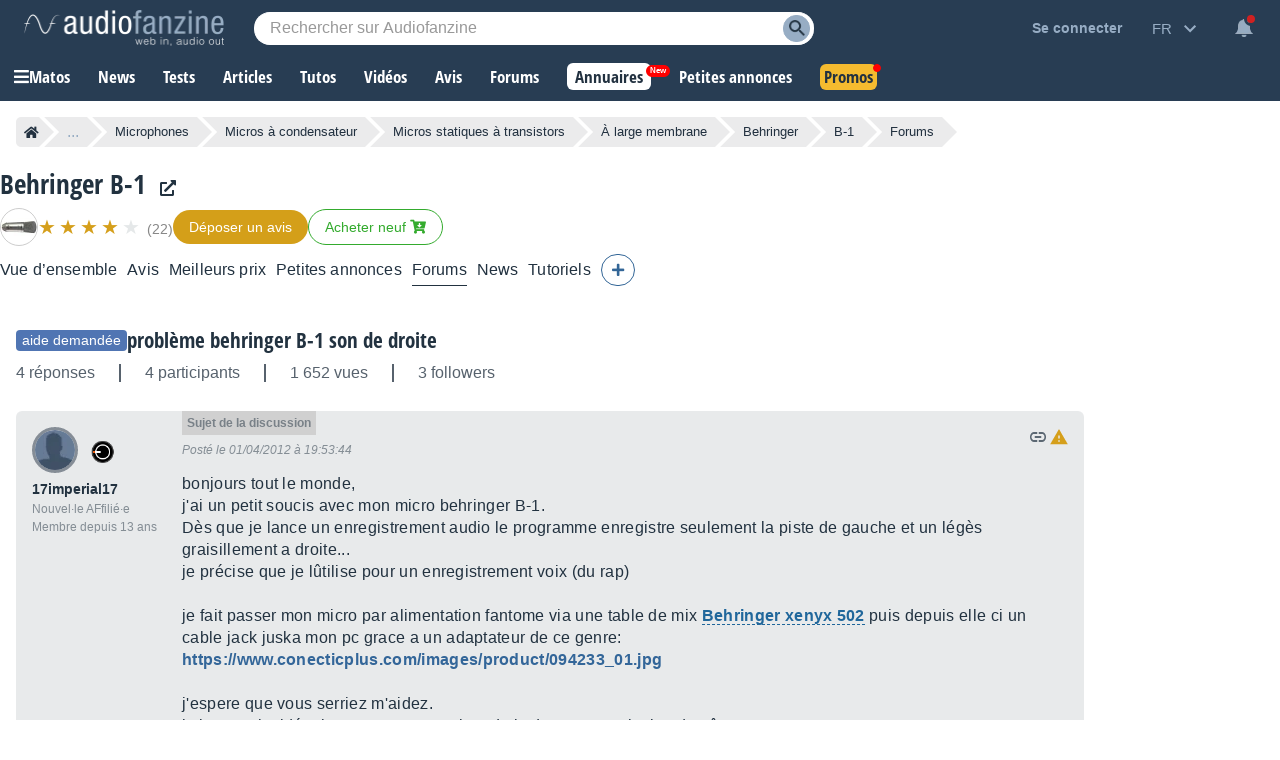

--- FILE ---
content_type: text/html; charset=utf-8
request_url: https://www.google.com/recaptcha/api2/aframe
body_size: 267
content:
<!DOCTYPE HTML><html><head><meta http-equiv="content-type" content="text/html; charset=UTF-8"></head><body><script nonce="umemh-gqEfBUxL2EZMsV0A">/** Anti-fraud and anti-abuse applications only. See google.com/recaptcha */ try{var clients={'sodar':'https://pagead2.googlesyndication.com/pagead/sodar?'};window.addEventListener("message",function(a){try{if(a.source===window.parent){var b=JSON.parse(a.data);var c=clients[b['id']];if(c){var d=document.createElement('img');d.src=c+b['params']+'&rc='+(localStorage.getItem("rc::a")?sessionStorage.getItem("rc::b"):"");window.document.body.appendChild(d);sessionStorage.setItem("rc::e",parseInt(sessionStorage.getItem("rc::e")||0)+1);localStorage.setItem("rc::h",'1770012064823');}}}catch(b){}});window.parent.postMessage("_grecaptcha_ready", "*");}catch(b){}</script></body></html>

--- FILE ---
content_type: text/css; charset=utf-8
request_url: https://static.audiofanzine.com/rsrc.php?type=css&files=/styles/breadcrumb.css,/extApps/jquerymodal/jquery-modal.min.css,/styles/forums.css,/styles/forum/play.css,/styles/playlistwrapper.css,/styles/tinymce/main.css,/styles/tinymce/forum.css,/styles/tooltip.css,/styles/shop/stars.css,/styles/prefix.css,/extApps/fancybox/fancybox.css,/styles/afplayer.css,/styles/price/sonicpriceads.css,/styles/stars.css,/styles/price/stickypriceblock.css,/styles/classified/popupnotification.css,/styles/cmps2/contribute.css,/styles/af-dialog.css,/styles/price/headerprice.css,/styles/yt-embed-lite.css,/styles/af-autocomplete.css&time=1769697301
body_size: 28235
content:
.af-bc{list-style:none;display:flex;margin:0 0 16px}.af-bc li{white-space:nowrap;transition:.3s ease-in-out;background:var(--li-breadcrumb-color);color:var(--li-breadcrumb-text-color-backdrop);position:relative;height:30px;line-height:30px;margin-right:20px;padding:0 8px;color:var(--li-breadcrumb-text-color-backdrop)}.af-bc li.first a{display:flex;align-items:center}.bc-large{display:none}.bc-large.active{display:initial}.af-bc li>a{text-decoration:none;color:var(--li-breadcrumb-text-color);font-size:13px;width:100%;display:block;height:100%}.af-bc li.inactive{display:none}.af-bc li:last-child{margin-right:0}.af-bc li::before{transition:.3s ease-in-out;content:"";position:absolute;top:0;left:-15px;border-left:15px solid transparent;border-top:15px solid var(--li-breadcrumb-color);border-bottom:15px solid var(--li-breadcrumb-color)}.af-bc li:first-child::before{display:none}.af-bc li::after{transition:.3s ease-in-out;position:absolute;top:0;right:-15px;border-left:15px solid var(--li-breadcrumb-color);border-top:15px solid transparent;border-bottom:15px solid transparent;content:""}.af-bc li:not(.bc-large):hover{background:var(--li-breadcrumb-color-hover)}.af-bc li:not(.bc-large):hover::before{border-top-color:var(--li-breadcrumb-color-hover);border-bottom-color:var(--li-breadcrumb-color-hover)}.af-bc li:not(.bc-large):hover::after{border-left-color:var(--li-breadcrumb-color-hover)}.af-bc li:first-child{display:flex;border-top-left-radius:5px;border-bottom-left-radius:5px;padding-right:0}.af-bc li:last-child span{font-size:13px}@media only screen and (max-width:768px){.af-bc{display:none}}.blocker{position:fixed;top:0;right:0;bottom:0;left:0;width:100%;height:100%;overflow:auto;z-index:1;padding:20px;box-sizing:border-box;background-color:#000;background-color:rgba(0,0,0,0.75);text-align:center}.blocker:before{content:"";display:inline-block;height:100%;vertical-align:middle;margin-right:-0.05em}.blocker.behind{background-color:transparent}.modal{display:none;vertical-align:middle;position:relative;z-index:2;max-width:500px;box-sizing:border-box;width:90%;background:#fff;padding:15px 30px;-webkit-border-radius:8px;-moz-border-radius:8px;-o-border-radius:8px;-ms-border-radius:8px;border-radius:8px;-webkit-box-shadow:0 0 10px #000;-moz-box-shadow:0 0 10px #000;-o-box-shadow:0 0 10px #000;-ms-box-shadow:0 0 10px #000;box-shadow:0 0 10px #000;text-align:left}.modal a.close-modal{position:absolute;top:-12.5px;right:-12.5px;display:block;width:30px;height:30px;text-indent:-9999px;background-size:contain;background-repeat:no-repeat;background-position:center center;background-image:url('[data-uri]')}.modal-spinner{display:none;position:fixed;top:50%;left:50%;transform:translateY(-50%) translateX(-50%);padding:12px 16px;border-radius:5px;background-color:#111;height:20px}.modal-spinner>div{border-radius:100px;background-color:#fff;height:20px;width:2px;margin:0 1px;display:inline-block;-webkit-animation:sk-stretchdelay 1.2s infinite ease-in-out;animation:sk-stretchdelay 1.2s infinite ease-in-out}.modal-spinner .rect2{-webkit-animation-delay:-1.1s;animation-delay:-1.1s}.modal-spinner .rect3{-webkit-animation-delay:-1.0s;animation-delay:-1.0s}.modal-spinner .rect4{-webkit-animation-delay:-0.9s;animation-delay:-0.9s}@-webkit-keyframes sk-stretchdelay{0%,40%,100%{-webkit-transform:scaleY(0.5)}20%{-webkit-transform:scaleY(1.0)}}@keyframes sk-stretchdelay{0%,40%,100%{transform:scaleY(0.5);-webkit-transform:scaleY(0.5)}20%{transform:scaleY(1.0);-webkit-transform:scaleY(1.0)}}#full-content{width:auto;padding:16px 0 0 0}body,#wrapper,#content{background:var(--bg-wrapper)}.cmps-wrapper{width:1202px;margin:0 auto}#full-content .page-content{padding:0 0 40px 0 !important;margin:0 auto 0}.play-forum .forum-title{padding-right:90px;margin:0}.wrapper-header-product:has(.wrapper-product-prices){width:calc(100% - 208px);padding:0 16px}#content.no-ad .wrapper-header-product:has(.wrapper-product-prices){width:auto}.header-playlist-content.play-forum .forum-title{padding-right:0}.flag-loading{display:none;width:24px;height:24px;float:left;margin-top:4px;margin-right:4px}.wrapper-content-playlist{display:block;width:1202px;margin:0 auto}.wrapper-cmps-sublist{margin-bottom:30px;margin-top:16px}.header-playlist-content{position:relative;display:flex;gap:16px;align-items:center;flex-wrap:wrap;margin-bottom:16px}.header-playlist-content .wrap-buttons{display:flex;gap:12px}.header-playlist-content .forumButtons .rightButton{margin:0}.header-playlist-content.play-forum{border-bottom:unset;display:block}.forum-title a{color:var(--text-color);font-family:"Open Sans Condensed",Impact,"Franklin Gothic Bold",sans-serif;font-weight:700;font-size:21px}.product-module-title{color:var(--text-color);font-size:1.875em;font-family:"Open Sans Condensed",Impact,"Franklin Gothic Bold",sans-serif;margin-bottom:8px;text-transform:unset;font-weight:700}.forum-module-title{color:var(--text-color);font-size:1rem;font-family:Arial,sans-serif;text-transform:unset;padding:0 16px 0 0;font-weight:bold;margin:0}.forum-module-title span{font-weight:normal}.product-module-title span.label-forum{background:#336697;display:block;font-family:arial;color:#fff;font-size:.75rem;width:40px;padding:4px;text-align:center;margin-bottom:8px}.forum-title span.label-forum-thread{background:#48ab22;display:block;font-family:arial;color:#fff;font-size:.75rem;width:80px;padding:4px;text-align:center;margin-bottom:8px}.playlist-header-list{list-style:none;display:flex;align-items:flex-end}.playlist-header-list li{color:var(--color-cmps-header-grey);font-size:1rem;border-right:2px solid var(--color-cmps-header-grey);padding-right:24px;margin-right:24px}.playlist-header-list li:last-child{border:0;padding-right:0;margin-right:0}.wrapper-content-playlist .wrapper-filters a.filter-backlink,.wrapper-backlink a.filter-backlink{color:var(--text-color);font-size:1rem;text-decoration:underline;margin-bottom:16px;display:block;padding-right:16px}.wrapper-content-playlist .wrapper-filters a.filter-backlink:hover,.wrapper-backlink a.filter-backlink:hover{text-decoration:none}.wrapper-backlink{display:none}#forums{background:var(--bg-forums);padding:12px 0 0;margin-bottom:0}#forums .forums-header{display:grid;display:-ms-grid;grid-template-columns:40px auto;-ms-grid-columns:40px auto;width:auto;font-family:arial;padding:0 12px 0 0}#forums .forums-header-content{display:grid;display:-ms-grid;grid-template-columns:50% 50%;-ms-grid-columns:50% 50%}#forums .forums-header-left{font-size:.875rem;font-weight:bold;color:var(--text-color);opacity:.75}#forums .forums-header-right{display:grid;display:-ms-grid;grid-template-columns:33.33% 33.33% 33.33%;-ms-grid-columns:33.33% 33.33% 33.33%}#forums .forums-header-right.moderator{grid-template-columns:23% 37% auto}#forums .forums-header-right.moderator .forums-item-post-delete{text-align:center}#forums .forums-header-right span{display:block;color:var(--text-color);opacity:.75;font-size:.875rem;font-weight:bold;line-height:1em}#forums .forums-footer{position:relative;text-align:right;padding-bottom:16px}#forums ul.forums-items{list-style:none;margin-top:12px}#forums ul.forums-items li.forums-item{display:grid;display:-ms-grid;grid-template-columns:40px auto;-ms-grid-columns:40px auto;width:auto;background-color:var(--bg-li-forums);margin-bottom:8px;padding:12px 12px 12px 0;cursor:pointer}#forums ul.forums-items li.forums-item.forumPinned{background-color:var(--bg-li-forums-pinned)}#forums ul.forums-items li .forums-item-icons.forumBullet{width:auto;display:grid;align-items:center;justify-content:center;gap:8px}#forums ul.forums-items li .forums-item-icons.forumBullet .fa-thumbtack{width:15px}#forums ul.forums-items li .forums-item-icons.forumBullet div{text-align:center;margin:4px auto;float:none}#forums ul.forums-items li .wrap-forum-title .forumBullet{display:inline-block;width:18px;height:18px;vertical-align:top;margin-right:6px;margin-top:3px}#forums ul.forums-items li.forums-item.forumNew{background-color:var(--bg-li-forums-new)}#forums ul.forums-items li.forums-item.forumNew .forums-item-post-left a{font-weight:bold}#forums ul.forums-items li.forums-item.forumNew .forums-item-post-left .wrap-forum-title a{color:#000;opacity:1;font-weight:bold}body.dark-mode #forums ul.forums-items li.forums-item.forumNew .forums-item-post-left .wrap-forum-title a,body.blue-mode #forums ul.forums-items li.forums-item.forumNew .forums-item-post-left .wrap-forum-title a{color:#fff;opacity:1;font-weight:bold}#forums ul.forums-items li.forums-item.forumNew .forums-item-post-left .forum-item-post-catman a,body.dark-mode #forums ul.forums-items li.forums-item.forumNew .forums-item-post-left .forum-item-post-catman a,body.blue-mode #forums ul.forums-items li.forums-item.forumNew .forums-item-post-left .forum-item-post-catman a{font-weight:normal}#forums ul.forums-items li.forums-item:hover{background-color:var(--bg-li-forums-hover)}#forums ul.forums-items li.forums-item.forumNew:hover{background-color:var(--bg-li-forums-new-hover)}#forums ul.forums-items li.forums-item.forumNew.forumPoll_green,#forums ul.forums-items li.forumPoll_green{background:rgba(72,171,34,0.2)}body.dark-mode #forums ul.forums-items li.forumPoll_green,body.blue-mode #forums ul.forums-items li.forumPoll_green,body.dark-mode #forums ul.forums-items li.forums-item.forumNew.forumPoll_green,body.blue-mode #forums ul.forums-items li.forums-item.forumNew.forumPoll_green{background:#386d25}#forums ul.forums-items li.forumPoll_green:hover,body.dark-mode #forums ul.forums-items li.forums-item.forumNew.forumPoll_green:hover,body.blue-mode #forums ul.forums-items li.forums-item.forumNew.forumPoll_green:hover{background:rgba(72,171,34,0.3)}body.dark-mode #forums ul.forums-items li.forumPoll_green:hover,body.blue-mode #forums ul.forums-items li.forumPoll_green:hover{background:#486e3b}#forums ul.forums-items li.forumDeleted{opacity:40%}#forums ul.forums-items li .forums-item-post{display:grid;display:-ms-grid;grid-template-columns:50% 50%;-ms-grid-columns:50% 50%;color:#fff}#forums ul.forums-items li .forums-item-post .forum-item-post-catman-wrap{display:flex;align-items:center}#forums ul.forums-items li .forums-item-post .forum-item-post-catman a{margin-right:0}#forums ul.forums-items li .forums-item-post .forums-item-post-left{padding-right:12px;align-self:center}#forums ul.forums-items li .forums-item-post .forums-item-post-right{display:grid;display:grid;grid-template-columns:33.33% 33.33% 33.33%;-ms-grid-columns:33.33% 33.33% 33.33%}#forums ul.forums-items li .forums-item-post .forums-item-post-right.moderator{grid-template-columns:23% 37% auto 30px;-ms-grid-columns:23% 37% auto 30px}#forums ul.forums-items li .forums-item-post .forums-item-post-right.moderator .forums-item-post-delete{text-align:center}#forums ul.forums-items li .forums-item-post .forums-item-post-right.moderator .forums-item-post-delete.forumRestore{align-self:center}#forums ul.forums-items li .forums-item-post .forums-item-post-right.moderator .forums-item-post-delete input{display:inline-block;vertical-align:middle;height:100%}#forums ul.forums-items li .forums-item-post .forums-item-post-right .fa-trash-restore{color:var(--text-color)}#forums ul.forums-items .forums-item-post-left a,#forums ul.forums-items .forums-item-post-left .redirLink{font-size:1em;color:var(--text-color);line-height:22px;margin-right:12px;letter-spacing:.16px}#forums ul.forums-items .forums-item-post-left span a,#forums ul.forums-items .forums-item-post-left span{color:var(--color-link-forums);font-size:.95em;font-family:arial;font-weight:normal}#forums ul.forums-items .forums-item-post-left .wrap-forum-title,#forums ul.forums-items .forums-item-post-left .wrap-lastposts-buttons{display:inline;vertical-align:baseline}#forums ul.forums-items .forums-item-post-repsviews .reps-close-wrap{display:flex;align-items:end;grid-gap:16px;margin-bottom:8px}#forums ul.forums-items .forums-item-post-repsviews .forums-item-rep{display:block;color:var(--text-color);font-size:.875rem;font-family:arial}#forums ul.forums-items .forums-item-post-repsviews .forums-item-view{display:block;color:var(--text-color);font-size:.75rem;font-family:arial}#forums ul.forums-items .forums-item-post-right .forums-item-post-username a,#forums ul.forums-items .forums-item-post-right .forums-item-post-username span.redirLink,#forums ul.forums-items .forums-item-post-right .forums-item-post-username span{color:var(--text-color);font-size:.75em;font-family:arial;font-weight:bold;opacity:.7;display:block;margin-top:4px;word-break:break-word}#forums ul.forums-items .forums-item-post-right .forums-item-post-username .forums-item-post-userimage span.redirLink,#forums ul.forums-items .forums-item-post-right .forums-item-post-username .forums-item-post-userimage a{margin-top:0}.forum-item-avatars{position:relative}#forums ul.forums-items .forums-item-post-right .forums-item-post-userimage{width:32px;height:32px;border-radius:32px;overflow:hidden;float:left;margin-right:8px;border:1px solid rgba(33,49,64,0.5)}#forums ul.forums-items .forums-item-post-right .forums-item-post-userimage img{width:100%;height:auto}.forums-item-writer-userimage{position:absolute;width:20px;height:20px;border-radius:32px;overflow:hidden;top:20px;right:-4px;border:2px solid var(--bg-li-forums)}.forumNew .forums-item-writer-userimage{border:2px solid var(--bg-li-forums-new)}.forumPoll_green .forums-item-writer-userimage{border:2px solid rgba(72,171,34,0.2)}body.dark-mode .forumPoll_green .forums-item-writer-userimage,body.blue-mode .forumPoll_green .forums-item-writer-userimage{border:2px solid #386d25}.forums-item-writer-userimage img{width:100%;height:auto}#forums ul.forums-items .forums-item-post-right .forums-item-post-repsviews,#forums ul.forums-items .forums-item-post-right .forums-item-post-username,#forums ul.forums-items .forums-item-post-right .forums-item-post-date{padding-right:12px;align-self:center}#forums ul.forums-items .forums-item-post-right .forums-item-post-username{display:grid;grid-template-columns:32px auto;align-items:center;grid-gap:8px}#forums ul.forums-items .forums-item-post-right .forums-item-post-date{letter-spacing:.24px;color:var(--text-color);font-size:.75em;font-family:arial;line-height:17px;word-break:break-word}#forums ul.forums-items .forums-item-post-right .forums-item-post-date a,#forums ul.forums-items .forums-item-post-right .forums-item-post-date span.redirLink{letter-spacing:.24px;color:var(--text-color);font-size:.75rem;font-weight:bold}#forums .forumLegend{cursor:pointer}#forums ul.forums-items .forums-item-post-left .forumPrefix{display:inline-block;padding:1px .35em;border:1px solid transparent;border-radius:4px;font-size:80%;line-height:1.26;text-decoration:none;font-weight:400;margin-right:6px}#forums,.forum,#forumRecord,#listSmileys{border-collapse:separate;border-spacing:0;font-family:arial,sans-serif;width:auto}#forums .forumBullet{width:3.0952381%;text-align:right;align-self:center}#forums .forumLastPost{width:16.071429%;padding-left:1px;padding-right:1px}#forums .forumFirstPost{width:13.095238%}#forums .forumTitle{text-align:left;padding-left:8px}#forums .forumTitle>span{display:block;color:#a7acb7;font-size:.786em;margin-top:4px}#forums .forumTitle span a{color:#a7acb7}#forums .forumTitle div{margin:0 0 0 6px;vertical-align:bottom}#forums .forumTitle .forumIcon{clear:left;float:left;margin:0 4px 1px 0}#forums .forums-item a,#forums .forums-item .redirLink{color:#fff}h4{text-align:center;font-size:.929em;color:#3a4178;margin-top:4px}h4 a{color:#3a4178}#forum,.forum{margin-top:12px}.forum .forum-footer{text-decoration:none;padding:8px 0 16px 8px;opacity:1;padding:8px 0 16px 8px;color:rgba(33,49,64,1);text-align:right}.forum .forum-content{background:var(--bg-forums-posts);padding:16px;margin-bottom:8px;display:grid;display:-ms-grid;grid-template-columns:150px auto;-ms-grid-columns:150px auto;border-radius:6px}.forum .forum-content.first-post{background:var(--bg-forums-first-post)}.forum .forum-content.first-post.hide-first-post{display:none}.forum .show-first-post{color:var(--text-color);text-decoration:underline;font-weight:bold;cursor:pointer;float:left;display:block;margin-top:14px}.forum .show-first-post:hover{text-decoration:none}.forum .user-interaction{display:none}.forum .forum-content.poll{background:rgba(72,171,34,0.1)}body.dark-mode .forum .forum-content.poll,body.blue-mode .forum .forum-content.poll{background:#2c6817}.forum .forum-content .label-thread-starter{background-repeat:no-repeat;color:var(--text-light-opacity);background-color:var(--bg-forums-label);background-image:url(/images/audiofanzine/interface/icon_star_yellow.svg);background-position:4px;padding:4px 0 3px 28px;font-size:.75rem;width:80px;margin:8px 0}.forum .forum-content .label-preview{background-repeat:no-repeat;color:#899194;background-color:var(--bg-forums-label);background-position:4px;padding:4px 0 4px 8px;font-size:.75rem;width:90px;margin:8px 0}.dark-mode .forum .forum-content .label-preview{color:rgba(255,255,255,0.5);background-color:#1b2632}body.dark-mode .forum .forum-content .label-thread-starter,body.blue-mode .forum .forum-content .label-thread-starter{background-color:#1b2632;color:rgba(255,255,255,0.5)}.forum .forum-content.first-post .forumIcon-checkbox{display:none}.forum .forum-subject-buttons{display:grid;display:-ms-grid;grid-template-columns:100%;-ms-grid-columns:100%;overflow:hidden;margin-bottom:40px}.forum .forum-subject-paginator{display:grid;display:-ms-grid;grid-template-columns:100%;-ms-grid-columns:100%;overflow:hidden}.forum .forum-subject-paginator .paginator{margin-top:0}.forum .forum-see-initialcontext{margin:16px 0;color:var(--text-color);font-size:1.0625rem}.forum .forum-see-initialcontext span.redirLink{color:var(--color-forums-backlink);font-family:arial;font-size:.875rem;text-decoration:underline}.forum .forum-see-user-thread{margin:32px 0 16px}.forum .forum-subject-search{display:grid;display:-ms-grid;grid-template-columns:100%;-ms-grid-columns:100%;overflow:hidden}.forum .forum-subject-search .forumPlayHead{margin-top:16px}#content.no-ad .forum .forum-subject-search .forumPlayHead{margin-top:0}.forum .messageHeader{position:relative;color:var(--text-light-opacity);font-style:italic;font-size:.75rem;padding:16px 0}.forum .messageHeader .forumPost-nb{position:absolute;font-family:arial;top:-16px;background:var(--color-pastille-forums);display:block;padding:5px;font-weight:bold;font-style:normal}.forum .messageHeader .forumPost-nb.firstpost{background:var(--color-first-pastille-forums)}.forum .authors{overflow:hidden;grid-row:span 2;position:relative}.forum .authors img{max-width:100%}.forum .messageContent{font-size:1rem;letter-spacing:.32px;color:var(--text-color);font-family:arial;line-height:22px;margin:0;word-break:break-word}.forum .messageContent a{word-break:break-word;color:var(--link-color);font-weight:bold}.forum .messageContent .alert a{color:#fff}.forum .messageContent table,.forum .messageContent table tbody tr,.forum .messageContent table tbody tr td,.forum .messageContent p{display:block;width:auto !important}.forum .messageContent span.is-keyword{color:var(--color-stabilo);background:var(--bg-stabilo);padding:0 4px;display:inline-block;margin-right:5px}.forum .forum-content.postDeleted{opacity:.30}.forum .forum-content .messages .messageContent object{max-width:100%}.forum .forum-content .messages .messageContent iframe{max-width:100%}.messageContent ul{margin:10px 40px}.forum .messages p.editionDate{text-align:right;color:var(--text-light-opacity);font-size:.75rem;font-style:italic;clear:both;margin:16px 0}.userAvatar{height:40px;width:40px;overflow:hidden;text-align:left;border:3px solid #858d96;border-radius:40px}.userAvatar.isonline{border:3px solid #47ab22}.pollAvatar{height:40px;width:40px;overflow:hidden;text-align:left;background-color:#48ab22;background-image:url(/images/audiofanzine/forum/icon_poll.svg);background-repeat:no-repeat;background-position:center;border-radius:40px}.pollVotes{margin-top:8px;color:var(--text-color);font-size:.875rem;font-weight:bold}.pollInfos span{color:#57;font-size:.75rem;display:block;margin-top:8px}body.dark-mode .pollInfos span,body.blue-mode .pollInfos span{color:rgba(255,255,255,0.5)}.wrap-user-onoffline{display:block}.user_sLogin{font-size:.875rem;margin:8px 0 2px 0;max-width:unset;padding-right:12px}.user_sLogin span.redirLink,.user_sLogin a,.user_sLogin span{color:var(--text-color);text-decoration:none;font-size:.875rem;font-family:arial;overflow-wrap:break-word}.user_sLogin span.redirLink:hover,.user_sLogin a:hover{text-decoration:underline}.forumGrade,.forumUserSeniority{color:var(--text-light-opacity);text-align:left;font-size:.75rem;display:inline-block;margin-right:4px}.forum .img-forum-grade{position:absolute;max-height:30px;width:auto;top:6px;left:56px}.forum .forumSignature{position:relative;margin-top:8px;color:var(--text-light-opacity);font-style:italic;padding:8px 0 0 0;font-size:.75rem;border-top:1px solid var(--color-border-forums-sign);word-break:break-word;clear:both;line-height:22px}.forum .forumSignature p{margin:0}.forum .forumSignature a{color:var(--color-forums-sign);text-decoration:underline}.forum .forumSignature a:hover{text-decoration:none}.forum .forum-notReadRead{color:var(--text-color);font-weight:bold}.forum .forum-notReadRead img{vertical-align:middle;margin:2px 6px}.forum .forum-notReadRead .read{text-align:left;padding-top:8px}.forum .forum-notReadRead .notRead{text-align:right;padding-bottom:16px}.forumButtons{overflow:hidden;list-style-type:none;margin:0;padding:0;display:flex;align-items:center;gap:16px;direction:rtl;flex-wrap:wrap}.forumButtons .leftButton{float:left;margin-right:8px;height:24px;line-height:24px;margin-top:12px}.forumButtons .leftButton a{color:var(--color-forums-backlink);font-size:.75rem}.forumButtons .leftButton img{vertical-align:-30%}.firefox .forumButtons .leftButton img{vertical-align:-55%}.forumButtons .rightButton{float:right;margin-left:10px;height:24px;line-height:24px;margin-top:12px}.forumButtons .rightButton img.flag-loading{margin-right:5px;vertical-align:middle}.forum .forum-content a.deleteIconButton{color:var(--basic-text);display:inline-block;margin-right:8px}#forumPost_sContent{line-height:22px;height:230px;margin-bottom:12px}#forumSpecialLinks{text-align:center;list-style-type:none;margin:0;padding:0;height:24px;margin-top:12px;line-height:24px}#forumSpecialLinks li{display:inline;font-weight:bold;margin:0;padding:0 3px 0 6px;border-left:1px solid var(--basic-text)}#forumSpecialLinks li.first{border-left:0}#forumSpecialLinks a,.rightButton.disclaimer .redirLink{color:var(--color-forums-backlink);font-size:.75rem}.forumwarning_message{text-align:center;padding:20px;margin-bottom:24px;color:#fff;background:#d59f1b;line-height:22px}.forumwarning_message a{text-decoration:underline;color:#fff}.forumwarning_message a:hover{text-decoration:none}.forumwarning_message h3{font-weight:normal;font-style:italic}.warningborder{border:1px solid #009}.warningmotif{color:var(--color-price);font-weight:bold}.userposts_forumtitle{color:var(--text-color);line-height:22px}.userposts_forumtitle a{color:var(--link-color);line-height:22px}.userposts_forumtitle a{font-weight:bold;color:var(--link-color);text-decoration:underline}.userposts_forumtitle a:hover{text-decoration:none}dl.selectItem dt{clear:left;display:block;float:left;margin-bottom:5px;margin-top:5px;text-align:center;width:150px}dl.selectItem dd{float:left;width:600px;margin-bottom:5px;margin-top:5px;padding-left:10px;padding-top:3px;font-weight:bold}#moderationForm_submit,#splitForm_submit{width:auto}#forumsLegend .af-dialog-content{padding:0 8px 16px 8px}#forumsLegend .legendContent{margin:5px auto;overflow:hidden;color:var(--text-color);padding:10px;text-align:left}#forumsLegend dl{font-size:1rem;text-align:left;color:var(--text-color);overflow:hidden;display:grid;display:-ms-grid;margin:0 0 24px 0;grid-template-columns:55% 45%;-ms-grid-columns:55% 45%}#forumsLegend.dark-mode dl{color:#fff}#forumsLegend dl dt{font-size:1rem;font-weight:bold;grid-column:span 2;margin-bottom:16px;color:var(--text-color)}#forumsLegend dl dd img{vertical-align:middle;margin-right:5px}#forumsLegend dl dd{font-size:.875rem;list-style-type:none;color:var(--text-color);margin-bottom:4px;display:grid;display:-ms-grid;padding-right:8px;align-items:center;grid-template-columns:34px auto;-ms-grid-columns:34px auto;gap:8px}#forumsLegend dl dd i{width:18px;text-align:center}#forumsLegend dl dd i.fa-play{color:#d6a000}#forumsLegend dl dd i.fa-fast-forward{color:#42ad0b}#forumsLegend.dark-mode dl dd{color:#c7c7c7}#forumQuickPost dl dt{display:none;margin:0;padding:0}#forumQuickPost dl dd{margin:0;padding:0;width:90%}#forumQuickPost dl dd fieldset{border:0;margin:0;padding:0}#forumQuickPost dl dd fieldset dl dt{display:block;margin:8px 0;padding:0;padding-left:40px;clear:left;float:left;width:110px;font-weight:bold}#forumQuickPost dl dd fieldset dl dd{margin:8px 0;padding:0;float:left;width:610px}#forumQuickPost dl dt#forumHidden-label{display:none}#forumQuickPost dl dd#forumHidden-element{display:none}#quickPostContent{padding:0;border-left:1px solid #667b96;border-right:1px solid #667b96;text-align:center}#quickPostLayer{width:auto;margin:16px 0}#quickPostLayer .quickPostTitle{color:var(--text-color);font-size:1.1875rem;letter-spacing:-0.19px;font-family:"Open Sans Condensed",Impact,"Franklin Gothic Bold",sans-serif;margin-bottom:16px;display:block;font-weight:700}#quickPostLayer .quickPostLayer-content{background:var(--bg-articlereact);padding:16px;position:relative;border-radius:6px}#quickPostLayer .quickPostLayer-content-forumpost{position:relative}#quickPostLayer .quickPostLayer-content textarea{background:var(--bg-input);width:100%;height:160px;border:0;outline:0;color:var(--text-color);font-size:1rem;font-family:arial}#quickPostLayer .quickPostLayer-content textarea::placeholder{color:var(--text-light-opacity)}#quickPostLayer .quickPostLayer-content textarea:focus{border:1px solid #515c69}#quickPostLayer .bbcode-smileys{position:absolute;background-color:var(--bg-wrap-smiley);box-shadow:0 3px 7px rgba(0,0,0,0.3);padding:8px;right:48px;bottom:34px;display:none}#quickPostLayer .display-bbcodesmileys{width:32px;height:32px;position:absolute;bottom:16px;right:8px;cursor:pointer;background-repeat:no-repeat;background-position:center;background-image:url(/images/audiofanzine/interface/icons/bbcode/icon_bbcode_insert_emoticon.svg)}body.dark-mode #quickPostLayer .display-bbcodesmileys,body.blue-mode #quickPostLayer .display-bbcodesmileys{background-image:url(/images/audiofanzine/interface/icons/bbcode/icon_bbcode_insert_emoticon_darkmode.svg)}#quickPostLayer .wrap-bbcode-buttons button{display:inline-block}#quickPostLayer .display-bbcodebuttons{display:none}#quickPostLayer .button-nostyle.advanced-mode{position:absolute;bottom:16px;right:16px;cursor:pointer;z-index:10;font-size:.8125rem;color:var(--color-text-forum-advanced)}.messages img{max-width:100%}.spacer2{clear:both;height:2px}.spacer20{clear:both;height:20px}.user_sLogin a,.user_sLogin .redirLink,.user_sLogin span{font-weight:bold}#forumTitle{text-align:left;font-size:1.286em}.forumIcons{display:block;position:absolute;right:0;top:0;padding:0;margin:0;height:20px}.forumTopIcons{position:relative;float:right}h5 .forumIcons{border-top:0;border-bottom:0;width:200px;padding-right:5px}.forumIcons a,.forumIcons span.redirLink,.forumIcons span.quotelink,.forumIcons span.postLink{display:block;float:left;width:20px;height:20px;cursor:pointer}.forumButtons span.redirLink i.fa-cut,.messageHeader span.redirLink i.fa-cut{color:#5b656f;margin:4px 0 0 4px;font-size:.8125rem}body.dark-mode .forumButtons span.redirLink i.fa-cut,body.dark-mode .messageHeader span.redirLink i.fa-cut,body.blue-mode .forumButtons span.redirLink i.fa-cut,body.blue-mode .messageHeader span.redirLink i.fa-cut{color:#cacbcc}.forumIcons img{width:20px;height:20px;margin-right:5px}.forumIcons img.forumIcon-split{width:16px;height:16px}.forumIcons span.forumIcon-checkbox{display:block;float:left;width:20px;height:18px;padding-top:2px;margin-left:8px}.forumIcon-quote{background:transparent url(/images/audiofanzine/forum/icons.svg) no-repeat scroll -0 0;width:20px;height:20px}body.dark-mode .forumIcon-quote,body.blue-mode .forumIcon-quote{background:transparent url(/images/audiofanzine/forum/icons-darkmode.svg) no-repeat scroll -0 0;background-size:280px}.forumIcon-link{background:transparent url(/images/audiofanzine/forum/icons.svg) no-repeat scroll -20px 0;width:20px;height:20px}body.dark-mode .forumIcon-link,body.blue-mode .forumIcon-link{background:transparent url(/images/audiofanzine/forum/icons-darkmode.svg) no-repeat scroll -20px 0;background-size:280px}.forumIcon-pinned{background:transparent url(/images/audiofanzine/forum/icons.svg) no-repeat scroll -40px 0;width:20px;height:20px}body.dark-mode .forumIcon-pinned,body.blue-mode .forumIcon-pinned{background:transparent url(/images/audiofanzine/forum/icons-darkmode.svg) no-repeat scroll -40px 0;background-size:280px}.forumIcon-notpinned{background:transparent url(/images/audiofanzine/forum/icons.svg) no-repeat scroll -60px 0;width:20px;height:20px}body.dark-mode .forumIcon-notpinned,body.blue-mode .forumIcon-notpinned{background:transparent url(/images/audiofanzine/forum/icons-darkmode.svg) no-repeat scroll -60px 0;background-size:280px}.forumIcon-opened{background:transparent url(/images/audiofanzine/forum/icons.svg) no-repeat scroll -80px 0;width:20px;height:20px}body.dark-mode .forumIcon-opened,body.blue-mode .forumIcon-opened{background:transparent url(/images/audiofanzine/forum/icons-darkmode.svg) no-repeat scroll -80px 0;background-size:280px}.forumIcon-closed{background:transparent url(/images/audiofanzine/forum/icons.svg) no-repeat scroll -100px 0;width:20px;height:20px}body.dark-mode .forumIcon-closed,body.blue-mode .forumIcon-closed{background:transparent url(/images/audiofanzine/forum/icons-darkmode.svg) no-repeat scroll -100px 0;background-size:280px}.forumIcon-edit{background:transparent url(/images/audiofanzine/forum/icons.svg) no-repeat scroll -120px 0;width:20px;height:20px}body.dark-mode .forumIcon-edit,body.blue-mode .forumIcon-edit{background:transparent url(/images/audiofanzine/forum/icons-darkmode.svg) no-repeat scroll -120px 0;background-size:280px}.forumIcon-delete{background:transparent url(/images/audiofanzine/forum/icons.svg) no-repeat scroll -140px 0;width:20px;height:20px}body.dark-mode .forumIcon-delete{background:transparent url(/images/audiofanzine/forum/icons-darkmode.svg) no-repeat scroll -140px 0;background-size:280px}.forumIcon-restore{background:transparent url(/images/audiofanzine/forum/icons.svg) no-repeat scroll -160px 0;width:20px;height:20px}body.dark-mode .forumIcon-restore,body.blue-mode .forumIcon-restore{background:transparent url(/images/audiofanzine/forum/icons-darkmode.svg) no-repeat scroll -160px 0;background-size:280px}.forumIcon-warning{background:transparent url(/images/audiofanzine/forum/icons.svg) no-repeat scroll -180px 0;width:20px;height:20px}body.dark-mode .forumIcon-warning,body.blue-mode .forumIcon-warning{background:transparent url(/images/audiofanzine/forum/icons-darkmode.svg) no-repeat scroll -180px 0;background-size:280px}.forumIcon-solve{background:transparent url(/images/audiofanzine/forum/icons.svg) no-repeat scroll -200px 0;width:20px;height:20px}body.dark-mode .forumIcon-solve,body.blue-mode .forumIcon-solve{background:transparent url(/images/audiofanzine/forum/icons-darkmode.svg) no-repeat scroll -200px 0;background-size:280px}.forumIcon-unsolve{background:transparent url(/images/audiofanzine/forum/icons.svg) no-repeat scroll -220px 0;width:20px;height:20px}body.dark-mode .forumIcon-unsolve,body.blue-mode .forumIcon-unsolve{background:transparent url(/images/audiofanzine/forum/icons-darkmode.svg) no-repeat scroll -220px 0;background-size:280px}.forumIcon-nomoresolved{background:transparent url(/images/audiofanzine/forum/icons.svg) no-repeat scroll -240px 0;width:20px;height:20px}body.dark-mode .forumIcon-nomoresolved,body.blue-mode .forumIcon-nomoresolved{background:transparent url(/images/audiofanzine/forum/icons-darkmode.svg) no-repeat scroll -240px 0;background-size:280px}.forumIcon-lastRead{background-image:url(/images/audiofanzine/interface/icon_forward.svg);background-repeat:no-repeat;background-color:transparent;background-size:contain;width:18px;height:18px;margin-left:4px}body.dark-mode .forumIcon-lastRead,body.blue-mode .forumIcon-lastRead{background-image:url(/images/audiofanzine/interface/icon_forward_darkmode.svg)}.forumIcon-tracks{display:inline-block;width:16px;height:16px;background-image:url(/images/audiofanzine/forum/icon_tracks.svg);background-repeat:no-repeat;background-color:transparent;background-size:contain;margin-right:4px}body.dark-mode .forumIcon-tracks,body.blue-mode .forumIcon-tracks{background-image:url(/images/audiofanzine/forum/icon_tracks_darkmode.svg)}.forumIcon-contribs{display:inline-block;width:16px;height:16px;background-image:url(/images/audiofanzine/forum/icon_contribs.svg);background-repeat:no-repeat;background-color:transparent;background-size:contain;margin-right:4px}body.dark-mode .forumIcon-contribs,body.blue-mode .forumIcon-contribs{background-image:url(/images/audiofanzine/forum/icon_contribs_darkmode.svg)}.forumIcon-settings{display:inline-block;width:16px;height:16px;background-image:url(/images/audiofanzine/forum/icon_settings_bk.svg);background-repeat:no-repeat;background-color:transparent;background-size:contain;margin-right:4px}body.dark-mode .forumIcon-settings,body.blue-mode .forumIcon-settings{background-image:url(/images/audiofanzine/forum/icon_settings_darkmode.svg)}div.spacer10{clear:both;height:10px}.forumPlayHead{position:relative;margin-top:12px;margin-bottom:12px;clear:both;width:100%}.forumPlayHead select{border-radius:24px;font-size:.9375rem;max-width:125px}.wrapper-play-searchbar #forumPlaySearch input#searchText{padding-right:10px !important;width:190px;margin-left:0;font-size:.875rem;border:0;background-color:var(--bg-input-filters);border-top-left-radius:24px;border-bottom-left-radius:24px;height:auto;margin:0;outline:unset}.wrapper-play-searchbar .vertical-bar{width:1px;height:24px;background-color:var(--border-input-filter);margin-top:7px}.wrapper-play-searchbar #forumPlaySearch{display:inline-flex;border:1px solid var(--border-input-filters);border-radius:24px}.wrapper-play-searchbar #forumPlaySearch #searchSubmit{background-image:url(/images/audiofanzine/interface/icon_search_24.svg);background-position:center;background-repeat:no-repeat;background-color:var(--bg-input-filters);height:40px;width:40px;border:0;border-top-right-radius:24px;border-bottom-right-radius:24px;cursor:pointer}body.dark-mode .wrapper-play-searchbar #forumPlaySearch #searchSubmit,body.blue-mode .wrapper-play-searchbar #forumPlaySearch #searchSubmit{background-image:url(/images/audiofanzine/interface/icon_search_24_wht.svg)}.wrapper-empty-search{display:flex;justify-content:center}div.forumPlayHead div.forumBox ul.paginator{float:left;width:152px;padding:7px 0 0 0}#forumPlaySearch input#searchText{width:240px;height:30px;background:0;margin:5px;outline:0;border:0}#forumPlaySearch #searchType{max-width:145px;background-color:var(--bg-input-filters);border:0;border-radius:unset;margin:0}body.dark-mode #forumPlaySearch #searchType,body.blue-mode #forumPlaySearch #searchType{background-image:url(/images/audiofanzine/forum/icon_expanded_wht.svg)}ul.specialTracksLinks li{display:block !important}#forumPlaySearch label{margin:8px 4px;vertical-align:middle}#forumPoll_bIsActive-label{display:none}#forumPoll_container form dl dt,#forumPoll_container form dl dd{padding:0}#forumPoll_container form dl #submit-element{margin-top:20px}#forumPoll_container #forumPoll dl dd input#submit{width:auto;margin-top:10px}#forumPoll_sQuestion{font-weight:bold}#poll_results{margin-bottom:10px}#forumPoll dl dt{width:0}#forumPoll dl dd input,#forumPoll dl div input{width:30px}.forumBullet div{width:18px;height:18px;background:transparent url(/images/audiofanzine/forum/threadsprites-large-v2.svg) no-repeat;background-size:36px}.forumBullet .forumBullet_00{background-position:0 -232px}body.dark-mode .forumBullet .forumBullet_00,body.blue-mode .forumBullet .forumBullet_00,#forumsLegend.dark-mode .forumBullet .forumBullet_00{background-position:-19px -209px}.forumBullet .forumBullet_01{background-position:0 -210px}body.dark-mode .forumBullet .forumBullet_01,body.blue-mode .forumBullet .forumBullet_01,#forumsLegend.dark-mode .forumBullet .forumBullet_01{background-position:-19px -231px}body.dark-mode .forumBullet .forumBullet_02,body.blue-mode .forumBullet .forumBullet_02,#forumsLegend.dark-mode .forumBullet .forumBullet_02{background-position:-19px -24px}.forumBullet .forumBullet_10{background-position:0 -148px}.forumBullet .forumBullet_11{background-position:0 -126px}.forumBullet .forumBullet_20{background-position:0 -189px}.forumBullet .forumBullet_21{background-position:0 -167px}.forumBullet .forumBullet_30{background-position:0 -105px}.forumBullet .forumBullet_40{background-position:0 -4px}#forumsLegend.dark-mode .forumBullet .forumBullet_40,body.dark-mode .forumBullet .forumBullet_40,body.blue-mode .forumBullet .forumBullet_40{background-position:-18px -23px}.forumBullet .forumBullet_41{background-position:-19px -4px}.forumBullet .forumBullet_42{background-position:0 -43px}body.dark-mode .forumBullet .forumBullet_42,body.blue-mode .forumBullet .forumBullet_42{background-position:-18px -43px}.forumBullet .forumBullet_43{background-position:0 -23px}.forumBullet .forumBullet_44{background-position:0 -61px}.forumBullet .forumBullet_45{background-position:0 -81px}.forumBullet .forumBullet_46{background-position:-17px -61px}.last_post,.last_post_bggreen{width:20px;height:20px;padding:0;display:inline-block;z-index:10;vertical-align:middle}.latest_post,.latest_post_bggreen{width:20px;height:20px;padding-top:0;display:inline-block;z-index:10;vertical-align:middle}.icon-last-post{display:inline-flex;color:#42ad0b;background-color:var(--bg-icon-last-post) !important;width:24px !important;height:16px !important;border-radius:4px;padding:2px;align-items:center;justify-content:center;background-image:none !important}.icon-latest-post{display:inline-flex;color:#d6a000;background-color:var(--bg-icon-last-post) !important;width:24px !important;height:16px !important;border-radius:4px;padding:2px;align-items:center;justify-content:center;background-image:none !important}.icon-last-post i,.icon-latest-post i{font-size:12px}.forumBullet .forumBullet_00_bggreen{background-position:-20px -232px}.forumBullet .forumBullet_01_bggreen{background-position:0 -232px}.forumBullet .forumBullet_10_bggreen{background-position:-20px -148px}.forumBullet .forumBullet_11_bggreen{background-position:-20px -126px}.forumBullet .forumBullet_20_bggreen{background-position:-20px -191px}.forumBullet .forumBullet_21_bggreen{background-position:-20px -169px}.forumBullet .forumBullet_30_bggreen{background-position:-20px -105px}.forumBullet .forumBullet_40_bggreen{background-position:-20px -105px}.forumBullet .forumBullet_41_bggreen{background-position:-20px -105px}.forumBullet .forumBullet_42_bggreen{background-position:-20px -105px}#forums .forum_solved{background:transparent url(/images/audiofanzine/forum/threadsprites-large-v2.svg) no-repeat scroll 0 -23px;margin:0 4px 0 0 !important;width:16px;height:16px;display:inline-block;background-size:36px}#forums .forum_non_solved{background:transparent url(/images/audiofanzine/forum/threadsprites-large-v2.svg) no-repeat scroll 0 -3px;margin:0 4px 0 0 !important;width:16px;height:16px;display:inline-block;background-size:36px}#forumPoll_container div.error a{background:#00c;width:8px;height:8px;border-radius:8px}.bullet_online{background:#48ab22;width:8px;height:8px;border-radius:8px}.bullet_offline{background:rgba(33,49,64,0.5);width:8px;height:8px;border-radius:8px}body.dark-mode .bullet_offline,body.blue-mode .bullet_offline{background:rgba(255,255,255,0.3)}@-moz-document url-prefix(){.img_online span{bottom:-12px;left:-3px}.img_offline span{bottom:-14px;left:-3px}}.icons-forum-user{clear:both;padding:0;margin:8px 0 0 0;display:flex}.icons-forum-user img{opacity:.5;margin-right:2px}div.onlineoffline{display:inline-block;position:absolute;top:20px;left:82px}div.article_image{float:left;margin:5px}.bbcodeButtons{padding:6px 3px;text-align:left;line-height:2em;border-left:1px solid #5c708b;border-right:1px solid #5c708b;background-color:#f5f5f5}.bbcodeButtons button{margin:0}.bbcodeButtons-full{background-color:#556c8b;padding-left:114px;text-align:left}.bbcode-smileys img{margin:0 2px;cursor:pointer;max-width:100px;max-height:40px}.markassolved{float:right}#forums td.forumTitle span.highlight{background-color:yellow;color:black;display:inline;padding:0}.forum .forum-content.selectedpost{background-color:rgba(33,49,64,0.2)}.forumPlay{margin:50px 0 0 50px;padding:0}.noresult{margin:20px;font-weight:bold}.noResult{text-align:center}.messageContent>.messageLikes{text-align:right;margin-top:8px}.messageContent>.messageLikes .like-plus{background-color:var(--bg-like);background-repeat:no-repeat;background-position:5px 4px;background-image:url(/images/audiofanzine/forum/icon_thumb_up_empty.svg);font-size:.875rem;line-height:14px;text-decoration:none;font-family:arial;vertical-align:middle;outline:0;color:var(--color-like);width:40px;height:22px;display:inline-block;text-align:center;padding:10px 0 0 24px}.messageContent>.messageLikes .like-minus{background-color:#e1e1e3;background-repeat:no-repeat;background-position:5px 4px;background-image:url(/images/audiofanzine/forum/icon_thumb_down_empty.svg);font-size:.875rem;line-height:14px;text-decoration:none;font-family:arial;vertical-align:middle;outline:0;color:rgba(33,49,64,0.75);width:40px;height:22px;display:inline-block;text-align:center;padding:10px 0 0 24px;margin-left:8px}.messageContent>.messageLikes .like-plus{border-radius:3px 0 0 3px;margin-right:1px}.messageContent>.messageLikes .like-minus{border-radius:0 3px 3px 0}.messageContent>.messageLikes .like-button:hover{cursor:pointer}.messageContent>.messageLikes .like-button.like-plus:hover{background-image:url(/images/audiofanzine/forum/icon_thumb_up.svg);cursor:pointer}body.dark-mode .messageContent>.messageLikes .like-button.like-plus:hover,body.blue-mode .messageContent>.messageLikes .like-button.like-plus:hover{background-image:url(/images/audiofanzine/forum/icon_thumb_up_darkmode.svg);cursor:pointer}.messageContent>.messageLikes .like-button.like-minus:hover{background-image:url(/images/audiofanzine/forum/icon_thumb_down_empty_hover.svg);cursor:pointer}.messageContent>.messageLikes .like-button.like-plus.like-selected{background-image:url(/images/audiofanzine/forum/icon_thumb_up_fill.svg)}body.dark-mode .messageContent>.messageLikes .like-button.like-plus.like-selected,body.blue-mode .messageContent>.messageLikes .like-button.like-plus.like-selected{background-image:url(/images/audiofanzine/forum/icon_thumb_up_fill_darkmode.svg)}.messageContent>.messageLikes .like-button.like-minus.like-selected{background-image:url(/images/audiofanzine/forum/icon_thumb_down.svg)}body.dark-mode .messageContent>.messageLikes .like-button.like-minus.like-selected,body.blue-mode .messageContent>.messageLikes .like-button.like-minus.like-selected{background-image:url(/images/audiofanzine/forum/icon_thumb_down_darkmode.svg)}#photos-container{margin:16px 0;display:flex;flex-direction:row;flex-wrap:wrap;justify-content:flex-start;align-items:flex-start;align-content:flex-start;gap:16px}.post-photo{display:block;position:relative;width:200px;height:200px;background-color:rgba(255,255,255,0.03);text-align:center}.post-photo a{position:absolute;color:#c60000;font-weight:bold;top:0;right:0;width:1em;height:1em;padding:2px;font-size:1.5em;line-height:1em;z-index:200;text-decoration:none}.post-photo img{cursor:pointer;max-width:200px;max-height:200px;width:auto;height:auto}.progressbar-wrapper>img{margin-top:5px}.progressbar-wrapper{position:relative;width:200px;height:200px;border:1px solid #e7e7e7;background-color:rgba(255,255,255,0.03);margin:0 16px 16px 0}.progressbar-wrapper img.pull-right{position:absolute;top:19px;right:16px}.progressbar-wrapper #progressbar{height:24px;width:calc(100% - 64px);margin:19px 0 0 16px}#progressbar{margin-right:40px}.ui-progressbar .ui-progressbar-value{background:#42db15;background:-moz-linear-gradient(top,#42db15 0,#2fa00c 100%);background:-webkit-gradient(linear,left top,left bottom,color-stop(0,#42db15),color-stop(100%,#2fa00c));background:-webkit-linear-gradient(top,#42db15 0,#2fa00c 100%);background:-o-linear-gradient(top,#42db15 0,#2fa00c 100%);background:-ms-linear-gradient(top,#42db15 0,#2fa00c 100%);background:linear-gradient(to bottom,#42db15 0,#2fa00c 100%);filter:progid:DXImageTransform.Microsoft.gradient(startColorstr='#42db15',endColorstr='#2fa00c',GradientType=0)}.ui-progressbar .done{background:#42db15;background:-moz-linear-gradient(top,#42db15 0,#2fa00c 100%);background:-webkit-gradient(linear,left top,left bottom,color-stop(0,#42db15),color-stop(100%,#2fa00c));background:-webkit-linear-gradient(top,#42db15 0,#2fa00c 100%);background:-o-linear-gradient(top,#42db15 0,#2fa00c 100%);background:-ms-linear-gradient(top,#42db15 0,#2fa00c 100%);background:linear-gradient(to bottom,#42db15 0,#2fa00c 100%);filter:p}.af-share{float:right}.page-content .af-share ul{margin:0}.forum-lists-wrapper{display:grid;display:-ms-grid}.head-category-link{font-weight:normal !important}.wrap-filters-watchbutton{display:flex;align-items:baseline;gap:12px;flex-wrap:wrap;margin-bottom:16px;justify-content:space-between}.wrapper-filters-bar{margin-bottom:0 !important}.cmps-subtitle p{font-size:1rem;line-height:22px;margin-top:0}.forumUserLinks{margin:16px 0 8px}.forumUserLinks ul{display:flex;justify-content:space-between}.moxie-shim.moxie-shim-html5{top:0 !important;left:0 !important;display:none}.description-mobile{display:none}.paginator-bottom{margin-top:20px}@media only screen and (min-width:1563px){#breadcrumb{padding:0 16px 16px 16px}.header-playlist-content{margin-top:24px}#content.no-ad .wrapper-header-product:has(.wrapper-product-prices),.wrapper-header-product:has(.wrapper-product-prices){width:1202px;margin:0 auto}}@media only screen and (min-width:1145px){.wrapper-content-playlist .wrapper-filters a.filter-backlink{margin-top:16px}}@media only screen and (max-width:1562px){#content{display:block !important}.wrapper-content-playlist,.cmps-wrapper{width:calc(100% - 212px);margin:0 0 24px 16px}.wrapper-content-playlist{margin-top:0 !important}#content.no-ad .wrapper-content-playlist{width:auto;margin:0 16px;padding-top:0}#breadcrumb{width:calc(100% - 240px);margin:0 0 0 16px}}@media only screen and (max-width:1145px){.wrapper-content-playlist{padding:0 !important}.forum-module-title{padding-top:24px}.page-content .wrapper-filters{margin-top:0}.wrapper-filters .title-filter{margin-bottom:0 !important;cursor:pointer}.wrapper-content-playlist .wrapper-filters .categoriesList{margin-top:16px}.wrapper-content-playlist .wrapper-filters .categoriesList{display:none}.wrapper-content-playlist .wrapper-filters .expand-filters{background-repeat:no-repeat;background-size:contain;background-image:url(/images/audiofanzine/forum/icon_expand_more.svg);width:24px;height:24px;position:absolute;top:16px;right:16px;transform:rotate(180deg);cursor:pointer}.wrapper-content-playlist .wrapper-filters .expand-filters.expanded{transform:unset}}@media only screen and (max-width:1023px){.wrapper-content-playlist,.cmps-wrapper{width:auto;margin:0 16px 24px}.forumTitle{font-size:.857em}.forum-lists-wrapper{flex-wrap:wrap}}@media only screen and (max-width:1145px){.forum-module-title{padding-top:0}.forumUserLinks ul{display:block}}@media only screen and (min-width:768px) and (max-width:1145px){.wrapper-content-playlist .wrapper-filters a.filter-backlink{margin-top:16px}}@media only screen and (max-width:768px){#full-content{padding-top:0}.cmps-wrapper{margin:0 0 24px 0}.description-mobile{display:block;line-height:22px;margin-top:16px;margin-bottom:16px}.description-mobile p{margin:0 12px;position:relative;line-height:22px;letter-spacing:.16px;overflow:hidden;text-overflow:ellipsis;display:-webkit-box;-webkit-line-clamp:2;-webkit-box-orient:vertical;transition:all .3s ease-out}.description-mobile.expanded p{-webkit-line-clamp:unset}.description-mobile .description-mobile-toggle{color:var(--link-color);text-decoration:underline;cursor:pointer;margin:8px 12px 8px 12px;display:inline-block}.cmps-wrapper.blue .cmps-infos{display:none}.wrapper-backlink{display:block;padding:0 16px;margin-top:16px}.wrapper-content-playlist{margin:0 12px 0 12px !important;padding:0 !important}.wrapper-content-playlist .wrapper-filters a.filter-backlink{margin-top:16px}.product-module-title{padding:0 64px 0 0;text-overflow:unset;white-space:unset}.playlist-header-list li{font-size:.875rem;padding-right:8px;margin-right:8px}#forumRecord dl dt,#forumRecord dl dd,#forumMonitor dl dt,#forumMonitor dl dd,#warningForm dl dt,#warningForm dl dd{float:none;width:100%;text-align:left;height:auto}#forumRecord dl dd textarea,#warningForm input,#warningForm textarea{width:100%;-webkit-box-sizing:border-box;-moz-box-sizing:border-box;box-sizing:border-box;padding:10px;line-height:22px}#warningForm #content{margin-top:0}#warningForm #manufacturerRecordSubmit{width:auto}.forumPlayHead .forumBoxPlaylist{width:auto}.forumPlayHead{display:block}.forumButtons{height:auto;overflow:hidden}.forumButtons .rightButton{margin-top:12px}#forums{padding:0}#forums .forums-header{display:none}#forums ul.forums-items{padding:8px 0;position:relative}#forums ul.forums-items li{position:relative}#forums ul.forums-items li .forums-item-post{display:block}#forums ul.forums-items li .forums-item-post .forums-item-post-right,#forums ul.forums-items li .forums-item-post .forums-item-post-right.moderator{grid-template-columns:50% 50%}#forums ul.forums-items li .forums-item-post .forums-item-post-right.moderator{position:relative}#forums ul.forums-items li .forums-item-post-repsviews{order:2}#forums ul.forums-items li .forums-item-post-username{order:1;grid-column:span 2}#forums ul.forums-items li .forums-item-post-date{order:3}#forums ul.forums-items li .forums-item-post .forums-item-post-right.moderator .forums-item-post-delete{position:absolute;right:0}#forums ul.forums-items li .forums-item-post .forums-item-post-right.moderator .forums-item-post-delete input{height:auto;width:16px;height:16px}#forums ul.forums-items .forums-item-post-left .wrap-forum-title.has-buttons{margin-right:74px;display:inline-block}#forums ul.forums-items .forums-item-post-left .wrap-lastposts-buttons a{margin-right:16px}#forums ul.forums-items .forums-item-post-left .wrap-lastposts-buttons a:last-child{margin-right:0}#forums ul.forums-items .forums-item-post-left span{display:inline-block;margin-top:4px}#forums ul.forums-items .forums-item-post-left .wrap-lastposts-buttons{display:block;position:absolute;right:16px;top:13px}#forums ul.forums-items .forums-item-post-right .forums-item-post-repsviews,#forums ul.forums-items .forums-item-post-right .forums-item-post-username,#forums ul.forums-items .forums-item-post-right .forums-item-post-date{margin-top:12px;align-self:unset}#forums ul.forums-items .forums-item-post-right .forums-item-post-username{display:flex;margin-right:32px}#forums ul.forums-items .forums-item-post-right .forums-item-post-username a,#forums ul.forums-items .forums-item-post-right .forums-item-post-username span{display:inline;margin-top:0}#forums ul.forums-items .forums-item-post-repsviews .forums-item-rep,#forums ul.forums-items .forums-item-post-repsviews .forums-item-view{display:unset;margin-right:8px}#forums ul.forums-items .forums-item-post-right .forums-item-post-date{text-align:right;padding-right:0}.forum .forum-content{grid-template-columns:100%;position:relative}.forum .messageHeader{order:1;padding:24px 0 16px 0}.forum .authors{order:2;grid-row:auto;display:grid;align-items:center;grid-template-columns:40px auto}.forum .first-post .authors{grid-template-columns:40px auto auto}.forum .img-forum-grade{max-height:24px}.forum .authors img{align-self:baseline}.forum .authors .userAvatar{grid-column:1;grid-row:1 / span 3}.forum .authors .wrap-user-onoffline{display:grid;grid-template-columns:max-content max-content auto;align-items:center;grid-gap:8px;grid-column:2;grid-row:1;margin-left:16px}.forum .img-forum-grade,div.onlineoffline{position:unset}.forum .authors .forumGrade{grid-row:2;grid-column:2;display:block;margin-left:16px}.forum .authors .forumUserSeniority{grid-row:3;grid-column:2;display:block;margin-left:16px;margin-top:4px}.icons-forum-user{margin-top:12px}.pollVotes{margin-left:12px;align-self:center}.pollInfos{grid-column:1 / span 3;margin-top:12px}.forum .messages{order:3;margin-top:16px}.forum .forum-content .label-thread-starter{display:block;align-self:baseline;right:16px;justify-self:end;grid-column:3;grid-row:1 / span 3}.forum .show-first-post{margin-top:26px}#forumSpecialLinks{height:auto}.user_sLogin{max-width:unset;padding-right:0;margin:8px 0}.paginator{padding:0;margin-top:24px}.forums-item-writer-userimage{top:14px}#quickPostLayer .quickPostLayer-content textarea{padding-right:46px !important}}@media only screen and (max-width:550px){.user_sLogin{max-width:150px}}@media only screen and (max-width:480px){.forum .show-first-post{float:none;text-align:center}.forum .forum-subject-buttons{justify-items:center}}@media only screen and (max-width:450px){#forums ul.forums-items .forums-item-post-right .forums-item-post-repsviews{display:grid}}@media only screen and (max-width:400px){.forum .first-post .authors{grid-template-columns:40px auto}.forum .forum-content .label-thread-starter{grid-column:unset;grid-row:unset}}@media only screen and (max-width:365px){.wrapper-play-searchbar #forumPlaySearch input#searchText{width:145px}}.header-playlist-content.play-forum .forum-title{display:flex;align-items:center;gap:8px;flex-wrap:wrap}.header-playlist-content.play-forum .forum-title .prefix-item{display:inline-block;padding:1px .35em;border:1px solid transparent;border-radius:4px;font-size:14px;line-height:1.26;text-decoration:none;font-weight:400}.wrapper-keyword-info{background-color:var(--bg-color);padding:16px;margin-top:16px;line-height:22px;border-radius:6px}.wrapper-keyword-info .info{margin-bottom:12px}.wrapper-keyword-info .info .strong{font-weight:bold}.af-player-wrapper .af-player-no-waveform{position:relative}.af-player-wrapper .af-player-no-waveform .af-player-left{left:16px;top:12px}.wrapper-content-playlist{display:grid;grid-template-columns:300px calc(100% - 300px);margin-top:16px;display:-ms-grid;-ms-grid-columns:300px 900px}.wrapper-content-playlist.full{grid-template-columns:auto;-ms-grid-columns:auto}.wrapper-content-playlist.reverse{grid-template-columns:calc(100% - 380px) 380px;-ms-grid-columns:900px 300px}.wrapper-content-playlist.reverse .wrapper-playlist{padding-right:16px}.wrapper-content-playlist.no-left-column{grid-template-columns:100%}.wrapper-playlist-no-content{position:relative;background:var(--bg-color);color:var(--text-color);padding:24px;line-height:22px;text-align:center}.wrapper-playlist-no-content .fa-question-circle{color:#d59f1b;font-size:1.625rem}.wrapper-playlist-no-content h2{color:var(--text-color);font-family:"Open Sans Condensed",Impact,"Franklin Gothic Bold",sans-serif;font-size:1.1875rem;font-weight:700}.dark-mode .wrapper-playlist-no-content h2{color:#fff}.wrapper-playlist-no-content a{font-size:.875rem;color:var(--text-color);text-decoration:underline;background:0;border:0;cursor:pointer;outline:0}.dark-mode .wrapper-playlist-no-content a{color:#fff}.wrapper-playlist-no-content ul{list-style:none}.wrapper-playlist-no-content ul li{line-height:22px}.wrapper-content-playlist.no-left-column .wrapper-playlist{padding-left:0}.wrapper-filters .button-record{width:100%;max-width:300px;display:block;box-sizing:border-box;margin-bottom:24px}.wrapper-content-playlist .button-record-mobile{display:none}.wrapper-filters .wrap-bloc-filter{margin-bottom:16px;background:var(--bg-filter-bloc);padding:16px}.wrapper-filters .wrap-bloc-filter .classifieds-filter,.wrapper-filters .wrap-bloc-filter #classifiedsSearch{margin-top:8px;overflow:hidden}.wrapper-filters .wrap-bloc-filter .classifieds-filter .search-filter-wrapper{margin-bottom:8px}.wrapper-filters .wrap-bloc-filter .classifieds-filter .subtitle-filter{padding-left:4px}.wrapper-filters .title-filter{font-family:"Open Sans Condensed",Impact,"Franklin Gothic Bold",sans-serif;font-size:1.125em;color:var(--text-color);display:block;overflow:hidden;margin-bottom:16px;text-transform:uppercase;font-weight:700}.wrapper-filters .subtitle-filter{display:inline-flex;font-family:arial;font-size:.875em;color:var(--text-color);overflow:hidden;font-weight:bold;margin-bottom:8px;cursor:pointer}.wrapper-filters .dropdown-square{width:17px;height:17px;display:inline-flex;border:1px solid var(--color-square-border);color:var(--text-color);justify-content:center;text-align:center;margin-right:8px;cursor:pointer;background-color:var(--bg-square)}.wrapper-filters .dropdown-square:after{content:"+"}.wrapper-filters .dropdown-square.open{background-color:var(--bg-square)}.wrapper-filters .dropdown-square.open:after{content:"-"}.wrapper-filters select,.wrapper-filters input{width:100%}.wrapper-filters input[type="radio"],.wrapper-filters input[type="checkbox"]{width:auto}.wrapper-filters input[type="radio"],.wrapper-filters input[type="checkbox"]{margin-right:8px}.wrapper-filters .list-category{list-style:none;margin:16px 0}.wrapper-filters .list-category .item-category-filter a{color:var(--text-color-filter);font-size:.875em;display:block;padding:4px 0;text-align:left;margin:0;line-height:22px;cursor:pointer}.wrapper-filters .list-category .item-category-filter:hover a{text-decoration:underline}.wrapper-filters .list-category.in-filter-block{margin:0 0 8px 0;padding-left:32px}.wrapper-filters .list-category li{line-height:22px}.wrapper-filters .list-category li a{font-size:.9em;color:var(--text-color);font-family:arial}.wrapper-category-list-articles .list-category{display:block !important;margin:8px 0 16px;padding-left:32px}.wrapper-filters .wrapper-category-list-articles .list-category li a{color:var(--text-color-filter);font-size:.875em;display:block;padding:4px 0;text-align:left;margin:0;line-height:22px;cursor:pointer}.wrapper-filters .wrapper-category-list-articles .list-category li{margin-bottom:0}.wrap-bloc-filter .input-filter{position:relative}.wrap-bloc-filter .input-filter .clear-keyword{position:absolute;top:11px;right:16px}.wrap-bloc-filter .input-filter .clear-keyword i{font-size:.75rem;color:var(--text-color);cursor:pointer}.wrap-bloc-filter .btn-reset-filters{display:block;clear:both;text-align:center;text-decoration:underline;margin:16px 0 8px;cursor:pointer;color:var(--text-color);font-size:.9375rem}.wrap-bloc-filter .btn-reset-filters:hover{text-decoration:none}.wrapper-playlist .tag-filters-list ul{list-style:none;display:flex;flex-wrap:wrap}.wrapper-playlist .tag-filters-list ul li{background:var(--bg-tag-color);padding:6px 32px 6px 12px;color:var(--tag-color);margin-right:8px;margin-bottom:8px;position:relative;cursor:pointer}.wrapper-playlist .tag-filters-list ul li:hover{background:var(--bg-tag-color-hover)}.wrapper-playlist .tag-filters-list ul li:after{content:"x";position:absolute;right:10px}.wrapper-playlist .total-counter{font-size:1.125rem;color:var(--text-color);font-family:arial}.wrapper-playlist .header-playlist{position:relative;margin-bottom:16px}.wrapper-playlist .paginator{margin:16px auto;overflow:hidden;display:flex;justify-content:center;flex-wrap:wrap}.wrapper-content-playlist .wrapper-filters .bloc-filter .square-list-filter{list-style:none;margin:0 0 8px 0;padding:0 0 0 32px;text-align:left}.wrapper-content-playlist .wrapper-filters .bloc-filter .square-list-filter li{line-height:22px}.wrapper-content-playlist .wrapper-filters .bloc-filter .square-list-filter li span,.wrapper-content-playlist .wrapper-filters .bloc-filter .square-list-filter li span.redirLink,.wrapper-content-playlist .wrapper-filters .bloc-filter .square-list-filter li a{color:var(--text-color-filter);font-size:.875em;display:block;padding:4px 0;text-align:left;cursor:pointer}.wrapper-content-playlist .wrapper-filters .bloc-filter .square-list-filter li:hover{text-decoration:underline}.wrapper-content-playlist .wrapper-filters .bloc-filter .square-list-filter li.selected span,.wrapper-content-playlist .wrapper-filters .bloc-filter .square-list-filter li.selected span.redirLink,.wrapper-content-playlist .wrapper-filters .bloc-filter .square-list-filter li.selected a{color:var(--text-color);font-weight:bold;font-size:.875em;display:block;padding:4px 0;text-align:left}.wrapper-content-playlist .wrapper-filters .bloc-filter .square-list-filter li.disable{opacity:.6}.wrapper-content-playlist .wrapper-filters .bloc-filter .square-list-filter li.disable:hover{text-decoration:none}.wrapper-content-playlist .wrapper-filters .reset-filters{background:url(/images/audiofanzine/interface/icon_cross.svg) no-repeat top 5px right 6px #336697;background-size:14px;color:#fff;font-size:.875em;padding:4px 8px;border-radius:24px;text-align:center;width:100px;position:absolute;top:0;right:0;cursor:pointer}.wrapper-content-playlist .wrapper-filters .bloc-filter{position:relative}.wrapper-content-playlist .wrapper-filters .bloc-filter .filter-list{list-style:none;padding:0 0 0 32px;display:none}.wrapper-content-playlist .wrapper-filters .bloc-filter .filter-list li{margin:8px 0}.wrapper-content-playlist .wrapper-filters .bloc-filter .filter-list li span.redirLink,.wrapper-content-playlist .wrapper-filters .bloc-filter .filter-list li a,.wrapper-content-playlist .wrapper-filters .bloc-filter .filter-list li span.empty{letter-spacing:.14px;color:var(--text-color-filter);font-size:.875em}.wrapper-content-playlist .wrapper-filters .bloc-filter .filter-list li span.redirLink:hover{text-decoration:underline}.wrapper-content-playlist .wrapper-filters .bloc-filter .filter-list li.selected span.redirLink,.wrapper-content-playlist .wrapper-filters .bloc-filter .filter-list li.selected a{color:var(--text-color);font-weight:bold}.wrapper-content-playlist .wrapper-filters .bloc-filter .filter-list li.list-sub-type{border-left:1px solid #bbc6d1;margin:0;padding:4px 0 4px 16px;line-height:22px}.wrapper-content-playlist .wrapper-filters .bloc-filter .filter-list li.list-sub-type.off{opacity:.40;font-size:.875rem}.wrapper-content-playlist .wrapper-filters .bloc-filter .wrapper-type-filters{position:relative;margin:8px 0}.wrapper-content-playlist .wrapper-filters .bloc-filter .wrapper-tags-filters{margin-bottom:8px}.wrapper-content-playlist .wrapper-filters .bloc-filter .wrapper-type-filters .reset-filter-type{position:absolute;right:0;top:0;color:#6d8093}.wrapper-content-playlist .wrapper-filters .bloc-filter .wrapper-type-filters .reset-filter-type:hover{color:#97adc4}.localization-wrapper,.prices-wrapper{padding:0 0 0 32px;margin:0 0 8px 0;display:none}.wrapper-content-playlist.concerts .localization-wrapper{padding:unset;margin:unset;display:block}.wrap-bloc-filter .rate-stars{--star-color:#c3c3c3}.label-special-checkbox{display:block;position:relative;color:var(--text-light-opacity);padding-left:32px;margin-bottom:0;cursor:pointer;height:20px;font-size:.875rem;font-weight:normal;-webkit-user-select:none;-moz-user-select:none;-ms-user-select:none;user-select:none}.label-special-checkbox input{position:absolute;opacity:0;cursor:pointer;height:0;width:0}.checkmark-special-checkbox{position:absolute;top:0;left:0;height:20px;width:20px;background-color:var(--bg-input)}.label-special-checkbox:hover input~.checkmark-special-checkbox{background-color:#e0e2e4}.label-special-checkbox input:checked~.checkmark-special-checkbox{background-color:#336697}.checkmark-special-checkbox:after{content:"";position:absolute;display:none}.label-special-checkbox input:checked~.checkmark-special-checkbox:after{display:block}.label-special-checkbox .checkmark-special-checkbox:after{left:7px;top:3px;width:4px;height:8px;border:solid white;border-width:0 3px 3px 0;-webkit-transform:rotate(45deg);-ms-transform:rotate(45deg);transform:rotate(45deg)}@media only screen and (max-width:1145px){.wrapper-content-playlist{grid-template-columns:100%;-ms-grid-columns:100%;padding:0}_:-ms-fullscreen,:root .wrapper-content-playlist{-ms-grid-columns:100%}.wrapper-filters{padding-right:0}.wrapper-content-playlist.no-left-column .wrapper-playlist{order:2}.wrapper-content-playlist .wrapper-playlist{padding-left:0}.wrapper-playlist .header-playlist{margin:16px 0}.wrapper-filters .bloc-filter{background:var(--bg-filter-bloc);padding:13px 12px;margin-bottom:12px;position:relative;overflow:hidden}.wrapper-filters .title-filter{margin-bottom:0}.wrapper-content-playlist .wrapper-filters .expand-filters{background-repeat:no-repeat;background-size:contain;background-image:url(/images/audiofanzine/forum/icon_expand_more.svg);width:24px;height:24px;position:absolute;top:12px;right:16px;transform:rotate(180deg);cursor:pointer}body.dark-mode .wrapper-content-playlist .wrapper-filters .expand-filters,body.blue-mode .wrapper-content-playlist .wrapper-filters .expand-filters{background-image:url(/images/audiofanzine/forum/icon_expanded_wht.svg)}.wrapper-content-playlist .wrapper-filters .expand-filters.expanded{transform:unset}.wrapper-content-playlist .wrapper-filters .list-category{display:none}.wrapper-content-playlist .wrapper-filters .list-category.in-filter-block{display:block}.wrapper-filters .wrap-bloc-filter{margin-bottom:0;margin-top:16px;display:none;padding:0}.wrapper-content-playlist .wrapper-filters .reset-filters{top:12px;right:52px}.wrapper-content-playlist .button-record-mobile{display:block;margin-bottom:24px}.wrapper-filters .wrap-classifieds-top-buttons{display:grid;grid-template-columns:1fr 1fr;grid-gap:8px}.wrapper-filters .wrap-classifieds-top-buttons .button-record{max-width:unset;margin-bottom:16px}.wrapper-filters .wrap-classifieds-top-buttons .subscribeToNotification{margin-top:0}}@media only screen and (max-width:600px){.wrapper-filters .wrap-classifieds-top-buttons{display:grid;grid-template-columns:100%;grid-gap:8px}}@media only screen and (max-width:414px){.wrapper-filters .button-record{max-width:unset}.wrapper-content-playlist .button-record-mobile{display:block;width:100%}}.t-content{line-height:1.4em;margin:24px 0;color:var(--text-color)}.mce-content-body{line-height:1.4em;margin:8px;background:#fff;color:#213140}body.dark-mode body#tinymce,body.blue-mode body#tinymce{background:#1b2632 !important;color:#fff !important}body.dark-mode .mce-menubar .mce-menubtn button span,body.blue-mode .mce-menubar .mce-menubtn button span{color:#fff}body.dark-mode .mce-content-body,body.blue-mode .mce-content-body{line-height:1.4em;margin:8px;background:#1b2632;color:#fff}.mce-content-body a{color:#369}.t-content p,.mce-content-body p{margin:14px 0;font-size:16px !important}.t-content p:empty:before,.mce-content-body p:empty:before{content:' ';white-space:pre}.t-content>ul li,.mce-content-body>ul li{margin-bottom:10px}.t-content table,.mce-content-body table{table-layout:fixed;width:100% !important;height:auto !important}.t-content table tr td,.mce-content-body table tr td{padding:6px 8px;vertical-align:top;word-wrap:break-word;overflow-wrap:break-word;width:auto !important}.t-content table tr td p,.mce-content-body table tr td p{margin:0 0 10px}.t-content img,.mce-content-body img{max-width:100%;width:auto;height:auto}.t-content img[data-size=tiny],.mce-content-body img[data-size=tiny]{max-width:110px;max-height:80px}.t-content img[data-size=small],.mce-content-body img[data-size=small]{max-width:250px;max-height:182px}.t-content img[data-size=medium],.mce-content-body img[data-size=medium]{max-width:440px;max-height:321px}.t-content img[data-size=large],.mce-content-body img[data-size=large]{max-width:700px;max-height:510px}.t-content .exergue,.mce-content-body .exergue{font-family:Georgia,serif;font-style:italic;font-weight:normal;font-size:1.6em;line-height:1.9rem;text-align:left;color:#c16800;background-color:#fff7ee;width:60%;border-left:4px solid;padding:20px 25px;margin:30px auto !important}.t-content .exergue:before,.mce-content-body .exergue:before{content:"«\00a0"}.t-content .exergue:after,.mce-content-body .exergue:after{content:"\00a0»"}.t-content .fb-video,.mce-content-body .fb-video{width:320px;height:200px;border:1px dashed #cacaca;background-color:#ddd}.t-content .twitter-tweet,.mce-content-body .twitter-tweet{border:1px solid #ebebeb;border-radius:5px;padding:15px;width:30%;background-image:url([data-uri]);background-repeat:no-repeat;background-position:top right}.t-content .twitter-tweet a,.mce-content-body .twitter-tweet a{color:#4099ff;text-decoration:none}.t-content .twitter-tweet[data-theme='dark'],.mce-content-body .twitter-tweet[data-theme='dark']{background-color:#666;color:#fff}.t-content aside.sidebox,.mce-content-body aside.sidebox{color:#223240 !important;background:#eee !important}.t-content figure,.mce-content-body figure{border:1px solid #c9c9c9;margin:5px 15px;padding:5px;border-radius:3px;font-family:Georgia,serif}.t-content figure.figcaption-align-left,.mce-content-body figure.figcaption-align-left{float:left}.t-content figure.figcaption-align-right,.mce-content-body figure.figcaption-align-right{float:right}.t-content figure.figcaption-align-center,.mce-content-body figure.figcaption-align-center{margin:0 auto;float:none;min-width:40%;text-align:center}.t-content figure>*,.mce-content-body figure>*{max-width:100%}.t-content figure img,.mce-content-body figure img{border-radius:3px 3px 0 0;height:auto;max-width:100%}.t-content figure p,.mce-content-body figure p{margin:10px 10px 0}.t-content figcaption,.mce-content-body figcaption{color:#666;font-style:italic;padding:5px 10px;text-align:center}.t-content .instagram-media,.mce-content-body .instagram-media{display:block;text-align:center}.t-content .instagram-media>a>img,.mce-content-body .instagram-media>a>img{max-width:70%;height:auto}.t-content .player-bandcamp,.mce-content-body .player-bandcamp{width:100%;height:120px;border:0}.t-content .player-mixcloud,.mce-content-body .player-mixcloud{width:100%;height:120px;border:0}.t-content .player-soundcloud,.mce-content-body .player-soundcloud{width:100%;height:115px;border:0}.wrapper-list-selection ul.items-list-selection{list-style:none;padding:0;display:grid;grid-gap:16px;grid-template-columns:1fr 1fr 1fr 1fr}.wrapper-list-selection ul.items-list-selection a{text-decoration:none;color:var(--text-color)}.wrapper-list-selection ul.items-list-selection .item-list-selection .item-button{color:var(--link-color);text-decoration:underline}.wrapper-list-selection ul.items-list-selection a:hover .item-button{text-decoration:none}.mce-content-body .pricewidget-price{width:190px;height:66px;cursor:pointer;margin:0 auto;background-repeat:no-repeat;background-position:center;background-size:contain}.mce-content-body .pricewidget-price[data-context="basic"]{background-image:url(/images/audiofanzine/tinymce/pricewidget-comparopa.png)}.mce-content-body .pricewidget-price[data-context="advanced"]{background-image:url(/images/audiofanzine/tinymce/pricewidget-affiliate.png)}@media only screen and (max-width:660px){.wrapper-list-selection ul.items-list-selection{grid-template-columns:1fr 1fr 1fr}}@media only screen and (max-width:440px){.t-content table tr td,.mce-content-body table tr td{display:block}}@media only screen and (max-width:414px){.wrapper-list-selection ul.items-list-selection{grid-template-columns:1fr 1fr}}@media only screen and (max-width:320px){.wrapper-list-selection ul.items-list-selection{grid-template-columns:1fr}.wrapper-list-selection ul.items-list-selection .item-image,.wrapper-list-selection ul.items-list-selection .item-title,.wrapper-list-selection ul.items-list-selection .item-button{text-align:center}}@charset "UTF-8";body#tinymce{font-size:.8125rem}.mce-content-body{font-family:Verdana,sans-serif;line-height:1.5em}.mce-content-body p{margin:10px 0}.quote-header,.moderation-header,strong.moderation-avert{display:block;padding-bottom:8px}.off-topic-header{color:var(--color-offtopic);font-size:.875rem;font-weight:normal;display:block;margin-left:8px;float:left;margin-top:-3px}.quote-header{background-image:url(/images/audiofanzine/forum/icon_quote.svg);background-repeat:no-repeat;background-position:10px 0;padding:0 0 8px 40px;color:var(--color-text-blocquote);font-size:.875em;border-left:2px solid var(--text-light-opacity)}body.dark-mode .quote-header,body.blue-mode .quote-header{background-image:url(/images/audiofanzine/forum/icon_quote_darkmode.svg)}.moderation-header,strong.moderation-avert{margin-bottom:8px}.quote,.bbcode-cite span,.off-topic,.moderation,.spoiler-container,blockquote.moderation-avert{display:inline-block;box-sizing:border-box;width:100%;padding:.4em}.wrap-bloc-quote{background-color:var(--bg-blocquote);padding:16px}.quote .wrap-bloc-offtopic{background-color:var(--bg-quote-offtopic);margin-top:0}.wrap-bloc-offtopic{background-color:var(--bg-blocquote);padding:16px}.off-topic .wrap-bloc-quote{background-color:var(--bg-offtopic)}.spoiler-container .spoiler .wrap-bloc-quote{margin-bottom:8px;margin-right:8px}.spoiler-container .spoiler .wrap-bloc-quote .quote-header{margin-top:0}.off-topic-icon{width:14px;height:14px;border:1px solid var(--text-color);border-radius:14px;font-size:.75rem;line-height:13px;text-align:center;display:block;float:left}.forum .messageContent .off-topic a{color:#97adc4}.quote,.bbcode-cite span{padding:0 0 0 16px;color:var(--color-text-blocquote);margin-bottom:0;border-left:2px solid var(--text-light-opacity)}.quote .spoiler-container,.bbcode-cite .spoiler-container span{color:#fff}.quote>.quote{width:auto;margin-left:.8em;padding-left:.8em;border-left:3px solid #999}.quote .highlight,.bbcode-cite .highlight,.bbcode-offtopic .highlight{display:inline;padding:0;background-color:yellow;color:black}.quote p{padding:0;margin:0;border:0}.quote a,.bbcode-cite a,table#forum tbody td.messages .quote a,table#forum tbody td.messages blockquote a,table#forum tbody td.messages .bbcode-cite a{color:#369}.quote .spoiler-container a,.bbcode-cite .spoiler-container a,table#forum tbody td.messages .quote .spoiler-container a,table#forum tbody td.messages blockquote .spoiler-container a,table#forum tbody td.messages .bbcode-cite .spoiler-container a{color:#fff}.quote a.keywordlink,blockquote a.keywordlink,.bbcode-cite a.keywordlink,table#forum tbody td.messages .quote a.keywordlink,table#forum tbody td.messages blockquote a.keywordlink,table#forum tbody td.messages p.bbcode-cite a.keywordlink{color:#000}.off-topic{color:var(--color-offtopic);padding:0;margin-top:8px}.off-topic p{padding:0;margin:0;border:0}.off-topic a,table#forum tbody td.messages .off-topic a{color:#f7d7a4}.off-topic .quote a,table#forum tbody td.messages .off-topic .quote a{color:#369}.moderation{background-color:rgba(208,33,33,1);color:#fff;background-image:url(/images/audiofanzine/interface/icon_warning_lightred.svg);background-repeat:no-repeat;background-position:8px 6px;padding-left:40px;cursor:pointer;padding:8px 0 8px 40px}.forum .messageContent .moderation a{color:#fff;text-decoration:underline}.forum .messageContent .moderation a:hover{text-decoration:none}blockquote.moderation-avert{background-color:rgba(51,102,151,1);color:#fff;background-image:url(/images/audiofanzine/interface/icon_warning_lightblue.svg);background-repeat:no-repeat;background-position:8px 6px;padding-left:40px;cursor:pointer;padding:8px 0 8px 40px}.forum .messageContent blockquote.moderation-avert a{color:#fff;font-weight:bold;text-decoration:underline}.forum .messageContent blockquote.moderation-avert a:hover,.forum .messageContent .moderation a:hover{text-decoration:none}.moderation p,.moderation-avert p{margin:0;padding:0;border:0}.moderation a,.moderation-avert a{color:#ffd050}.spoiler-container{background-image:url(/images/audiofanzine/interface/icon_warning_yellow.svg);background-repeat:no-repeat;background-position:8px 6px;border:1px solid var(--color-border-spoiler);padding-left:40px;cursor:pointer;padding:8px 8px 8px 40px}.spoiler-container:hover a{text-decoration:underline}.spoiler-container .spoiler{color:var(--text-color);margin-top:8px;cursor:auto}.spoiler-container .spoiler .quote-header,.spoiler-container .spoiler .off-topic-header{margin-top:8px}.quote .spoiler-container{margin-top:0}.forum .messageContent a.spoiler-unspoil{color:var(--text-color);cursor:pointer;font-weight:normal}.spoiler-container .spoiler-unspoil span{font-weight:bold}.bbcode-left{text-align:left}.bbcode-right{text-align:right}.bbcode-center{text-align:center}.bbcode-float-left{float:left;margin:0 .4em .4em 0}.bbcode-float-right{float:right;margin:0 0 .4em .4em}.bbcode-image-center{display:block;margin:0 auto}.bbcode-image-left{display:block;margin-right:auto;left:0}.bbcode-image-right{display:block;margin-left:auto;right:0}.plink,.slink{color:#cc6821 !important;text-decoration:none !important;border-bottom:1px dashed;white-space:nowrap}body.dark-mode .plink,body.dark-mode .slink,body.blue-mode .plink,body.blue-mode .slink{color:#ff9801 !important}#forum .plink,#forum .slink{color:#20679b !important}#forum code .plink,#forum code .slink{color:#97adc4 !important}body.dark-mode #forum code .plink,body.dark-mode #forum code .slink,body.dark-mode #forum .plink,body.dark-mode #forum .slink,body.blue-mode #forum code .plink,body.blue-mode #forum code .slink,body.blue-mode #forum .plink,body.blue-mode #forum .slink{color:#97adc4 !important}#forum .quote .plink,#forum .quote .slink,#forum .bbcode-cite .plink,#forum .bbcode-cite .slink{color:#cc6821 !important}h1 .plink,h1 .slink,h2 .plink,h2 .slink,h3 .plink,h3 .slink,h4 .plink,h4 .slink,h5 .plink,h5 .slink,h6 .plink,h6 .slink{color:inherit !important}.tooltip,.tooltip-standalone{color:#193654;background:#f7f7f7;border:1px solid #d7d7d7;padding:10px;border-radius:3px;box-shadow:0 1px 5px rgba(0,0,0,0.2);position:absolute;z-index:999;position:absolute}.tooltip:after,.tooltip-standalone:after{content:"";background:transparent url(/images/audiofanzine/interface/tooltip-arrow.png) no-repeat center center;height:10px;width:14px;margin-left:-7px;position:absolute;bottom:-10px;left:50%}.tooltip-thumbnail{display:inline-block;width:80px;height:80px;border:1px solid rgba(0,0,0,0.1);background-color:transparent;background-repeat:no-repeat;background-position:center center}div[id^="tooltip-s"] .tooltip-thumbnail{width:240px;height:120px}div[id^="tooltip-s"] .tooltip-infos{text-align:center}.tooltip-standalone{width:auto;height:auto}div[id^="tooltip-p"] .tooltip-infos{display:inline-block;vertical-align:top}.tooltip-infos .shopRating-small{margin-right:5px}div[id^="tooltip-p"] .tooltip-infos a{text-decoration:none}.tooltip-infos .tooltip-row{margin-left:10px}.tooltip-infos .tooltip-row:empty{margin:0}.tooltip-infos .tooltip-label{color:#193654;display:inline-block;border-radius:3px;padding:5px;margin:2px 5px 3px 0;background:rgba(0,0,0,0.07)}.tooltip-infos .tooltip-label-important{color:#c90000}.tooltip-infos .tooltip-label:hover{background:#369;color:#FFF}.tooltip-rating{margin-bottom:5px}.tooltip a.tooltip-blacklist{color:#c90000;border-bottom:1px solid;font-size:.6875rem;float:right;text-decoration:none}.shopRating-xsmall{display:inline-block;width:75px;height:15px;overflow:hidden;background-image:url(/images/audiofanzine/shop/stars_xsmall.png);background-repeat:no-repeat;vertical-align:bottom}.shopRating-xsmall span{display:none}.shopRating-xsmall-1{background-position:-0 -135px}.shopRating-xsmall-2{background-position:-0 -120px}.shopRating-xsmall-3{background-position:-0 -105px}.shopRating-xsmall-4{background-position:-0 -90px}.shopRating-xsmall-5{background-position:-0 -75px}.shopRating-xsmall-6{background-position:-0 -60px}.shopRating-xsmall-7{background-position:-0 -45px}.shopRating-xsmall-8{background-position:-0 -30px}.shopRating-xsmall-9{background-position:-0 -15px}.shopRating-xsmall-10{background-position:-0 -0}.shopRating-small{display:inline-block;width:100px;height:20px;overflow:hidden;background-image:url(/images/audiofanzine/shop/stars_small.png);background-repeat:no-repeat;vertical-align:bottom}.shopRating-small span{display:none}.shopRating-small-1{background-position:-0 -180px}.shopRating-small-2{background-position:-0 -160px}.shopRating-small-3{background-position:-0 -140px}.shopRating-small-4{background-position:-0 -120px}.shopRating-small-5{background-position:-0 -100px}.shopRating-small-6{background-position:-0 -80px}.shopRating-small-7{background-position:-0 -60px}.shopRating-small-8{background-position:-0 -40px}.shopRating-small-9{background-position:-0 -20px}.shopRating-small-10{background-position:-0 -0}.shopRating-big{display:inline-block;width:250px;height:50px;background-image:url(/images/audiofanzine/shop/stars_big.png);background-repeat:no-repeat;background-position:-0 -450px;vertical-align:bottom;color:transparent}.shopRating-big-1{background-position:-0 -450px}.shopRating-big-2{background-position:-0 -400px}.shopRating-big-3{background-position:-0 -350px}.shopRating-big-4{background-position:-0 -300px}.shopRating-big-5{background-position:-0 -250px}.shopRating-big-6{background-position:-0 -200px}.shopRating-big-7{background-position:-0 -150px}.shopRating-big-8{background-position:-0 -100px}.shopRating-big-9{background-position:-0 -50px}.shopRating-big-10{background-position:-0 -0}.forumPrefix-green{color:#fff !important;background-color:#4e9300;border:0}.forumPrefix-green-two{color:#fff !important;background-color:#4fa15f;border:0}.forumPrefix-green-three{color:#fff !important;background-color:#48a08a;border:0}.forumPrefix-yellow{color:#674f1d !important;background-color:#fede5c;border:0}.forumPrefix-red{color:#fff !important;background-color:#dd4f47;border:0}.forumPrefix-orange{color:#fff !important;background-color:#c47e00;border:0}.forumPrefix-brown{color:#fff !important;background-color:#624e2b;border:0}.forumPrefix-brown-darker{color:#fff !important;background-color:#3e2d0f;border:0}.forumPrefix-purple{color:#fff !important;background-color:#7b4ea8;border:0}.forumPrefix-blue{color:#fff !important;background-color:#5075b3;border:0}.forumPrefix-blue-darker{color:#fff !important;background-color:#285399;border:0}.forumPrefix-blue-flashy{color:#fff !important;background-color:#0092c4;border:0}.forumPrefix-pink{color:#fff !important;background-color:#b050b3;border:0}.forumPrefix-blue-bland{color:#fff !important;background-color:#175c7d;border:0}.forumPrefix-green-bland{color:#fff !important;background-color:#177d6d;border:0}.forumPrefix-brown-bland{color:#fff !important;background-color:#7d5417;border:0}.forumPrefix-khaki{color:#fff !important;background-color:#6d7d17;border:0}.forumPrefix-grey{color:#fff !important;background-color:#7a7789;border:0}:root {
    --f-spinner-width: 36px;
    --f-spinner-height: 36px;
    --f-spinner-color-1: rgba(0, 0, 0, 0.1);
    --f-spinner-color-2: rgba(17, 24, 28, 0.8);
    --f-spinner-stroke: 2.75
}

.f-spinner {
    margin: auto;
    padding: 0;
    width: var(--f-spinner-width);
    height: var(--f-spinner-height)
}

.f-spinner svg {
    width: 100%;
    height: 100%;
    vertical-align: top;
    animation: f-spinner-rotate 2s linear infinite
}

.f-spinner svg * {
    stroke-width: var(--f-spinner-stroke);
    fill: none
}

.f-spinner svg *:first-child {
    stroke: var(--f-spinner-color-1)
}

.f-spinner svg *:last-child {
    stroke: var(--f-spinner-color-2);
    animation: f-spinner-dash 2s ease-in-out infinite
}

@keyframes f-spinner-rotate {
    100% {
        transform: rotate(360deg)
    }
}

@keyframes f-spinner-dash {
    0% {
        stroke-dasharray: 1, 150;
        stroke-dashoffset: 0
    }

    50% {
        stroke-dasharray: 90, 150;
        stroke-dashoffset: -35
    }

    100% {
        stroke-dasharray: 90, 150;
        stroke-dashoffset: -124
    }
}

.f-throwOutUp {
    animation: var(--f-throw-out-duration, 0.175s) ease-out both f-throwOutUp
}

.f-throwOutDown {
    animation: var(--f-throw-out-duration, 0.175s) ease-out both f-throwOutDown
}

@keyframes f-throwOutUp {
    to {
        transform: translate3d(0, calc(var(--f-throw-out-distance, 150px) * -1), 0);
        opacity: 0
    }
}

@keyframes f-throwOutDown {
    to {
        transform: translate3d(0, var(--f-throw-out-distance, 150px), 0);
        opacity: 0
    }
}

.f-zoomInUp {
    animation: var(--f-transition-duration, 0.2s) ease .1s both f-zoomInUp
}

.f-zoomOutDown {
    animation: var(--f-transition-duration, 0.2s) ease both f-zoomOutDown
}

@keyframes f-zoomInUp {
    from {
        transform: scale(0.975) translate3d(0, 16px, 0);
        opacity: 0
    }

    to {
        transform: scale(1) translate3d(0, 0, 0);
        opacity: 1
    }
}

@keyframes f-zoomOutDown {
    to {
        transform: scale(0.975) translate3d(0, 16px, 0);
        opacity: 0
    }
}

.f-fadeIn {
    animation: var(--f-transition-duration, 0.2s) var(--f-transition-easing, ease) var(--f-transition-delay, 0s) both f-fadeIn;
    z-index: 2
}

.f-fadeOut {
    animation: var(--f-transition-duration, 0.2s) var(--f-transition-easing, ease) var(--f-transition-delay, 0s) both f-fadeOut;
    z-index: 1
}

@keyframes f-fadeIn {
    0% {
        opacity: 0
    }

    100% {
        opacity: 1
    }
}

@keyframes f-fadeOut {
    100% {
        opacity: 0
    }
}

.f-fadeFastIn {
    animation: var(--f-transition-duration, 0.2s) ease-out both f-fadeFastIn;
    z-index: 2
}

.f-fadeFastOut {
    animation: var(--f-transition-duration, 0.1s) ease-out both f-fadeFastOut;
    z-index: 2
}

@keyframes f-fadeFastIn {
    0% {
        opacity: .75
    }

    100% {
        opacity: 1
    }
}

@keyframes f-fadeFastOut {
    100% {
        opacity: 0
    }
}

.f-fadeSlowIn {
    animation: var(--f-transition-duration, 0.5s) ease both f-fadeSlowIn;
    z-index: 2
}

.f-fadeSlowOut {
    animation: var(--f-transition-duration, 0.5s) ease both f-fadeSlowOut;
    z-index: 1
}

@keyframes f-fadeSlowIn {
    0% {
        opacity: 0
    }

    100% {
        opacity: 1
    }
}

@keyframes f-fadeSlowOut {
    100% {
        opacity: 0
    }
}

.f-crossfadeIn {
    animation: var(--f-transition-duration, 0.2s) ease-out both f-crossfadeIn;
    z-index: 2
}

.f-crossfadeOut {
    animation: calc(var(--f-transition-duration, 0.2s)*.5) linear .1s both f-crossfadeOut;
    z-index: 1
}

@keyframes f-crossfadeIn {
    0% {
        opacity: 0
    }

    100% {
        opacity: 1
    }
}

@keyframes f-crossfadeOut {
    100% {
        opacity: 0
    }
}

.f-slideIn.from-next {
    animation: var(--f-transition-duration, 0.85s) cubic-bezier(0.16, 1, 0.3, 1) f-slideInNext
}

.f-slideIn.from-prev {
    animation: var(--f-transition-duration, 0.85s) cubic-bezier(0.16, 1, 0.3, 1) f-slideInPrev
}

.f-slideOut.to-next {
    animation: var(--f-transition-duration, 0.85s) cubic-bezier(0.16, 1, 0.3, 1) f-slideOutNext
}

.f-slideOut.to-prev {
    animation: var(--f-transition-duration, 0.85s) cubic-bezier(0.16, 1, 0.3, 1) f-slideOutPrev
}

@keyframes f-slideInPrev {
    0% {
        transform: translateX(100%)
    }

    100% {
        transform: translate3d(0, 0, 0)
    }
}

@keyframes f-slideInNext {
    0% {
        transform: translateX(-100%)
    }

    100% {
        transform: translate3d(0, 0, 0)
    }
}

@keyframes f-slideOutNext {
    100% {
        transform: translateX(-100%)
    }
}

@keyframes f-slideOutPrev {
    100% {
        transform: translateX(100%)
    }
}

.f-classicIn.from-next {
    animation: var(--f-transition-duration, 0.85s) cubic-bezier(0.16, 1, 0.3, 1) f-classicInNext;
    z-index: 2
}

.f-classicIn.from-prev {
    animation: var(--f-transition-duration, 0.85s) cubic-bezier(0.16, 1, 0.3, 1) f-classicInPrev;
    z-index: 2
}

.f-classicOut.to-next {
    animation: var(--f-transition-duration, 0.85s) cubic-bezier(0.16, 1, 0.3, 1) f-classicOutNext;
    z-index: 1
}

.f-classicOut.to-prev {
    animation: var(--f-transition-duration, 0.85s) cubic-bezier(0.16, 1, 0.3, 1) f-classicOutPrev;
    z-index: 1
}

@keyframes f-classicInNext {
    0% {
        transform: translateX(-75px);
        opacity: 0
    }

    100% {
        transform: translate3d(0, 0, 0);
        opacity: 1
    }
}

@keyframes f-classicInPrev {
    0% {
        transform: translateX(75px);
        opacity: 0
    }

    100% {
        transform: translate3d(0, 0, 0);
        opacity: 1
    }
}

@keyframes f-classicOutNext {
    100% {
        transform: translateX(-75px);
        opacity: 0
    }
}

@keyframes f-classicOutPrev {
    100% {
        transform: translateX(75px);
        opacity: 0
    }
}

:root {
    --f-button-width: 40px;
    --f-button-height: 40px;
    --f-button-border: 0;
    --f-button-border-radius: 0;
    --f-button-color: #374151;
    --f-button-bg: #f8f8f8;
    --f-button-hover-bg: #e0e0e0;
    --f-button-active-bg: #d0d0d0;
    --f-button-shadow: none;
    --f-button-transition: all 0.15s ease;
    --f-button-transform: none;
    --f-button-svg-width: 20px;
    --f-button-svg-height: 20px;
    --f-button-svg-stroke-width: 1.5;
    --f-button-svg-fill: none;
    --f-button-svg-filter: none;
    --f-button-svg-disabled-opacity: 0.65
}

.f-button {
    display: flex;
    justify-content: center;
    align-items: center;
    box-sizing: content-box;
    position: relative;
    margin: 0;
    padding: 0;
    width: var(--f-button-width);
    height: var(--f-button-height);
    border: var(--f-button-border);
    border-radius: var(--f-button-border-radius);
    color: var(--f-button-color);
    background: var(--f-button-bg);
    box-shadow: var(--f-button-shadow);
    pointer-events: all;
    cursor: pointer;
    transition: var(--f-button-transition)
}

@media(hover: hover) {
    .f-button:hover:not([disabled]) {
        color: var(--f-button-hover-color);
        background-color: var(--f-button-hover-bg)
    }
}

.f-button:active:not([disabled]) {
    background-color: var(--f-button-active-bg)
}

.f-button:focus:not(:focus-visible) {
    outline: none
}

.f-button:focus-visible {
    outline: none;
    box-shadow: inset 0 0 0 var(--f-button-outline, 2px) var(--f-button-outline-color, var(--f-button-color))
}

.f-button svg {
    width: var(--f-button-svg-width);
    height: var(--f-button-svg-height);
    fill: var(--f-button-svg-fill);
    stroke: currentColor;
    stroke-width: var(--f-button-svg-stroke-width);
    stroke-linecap: round;
    stroke-linejoin: round;
    transition: opacity .15s ease;
    transform: var(--f-button-transform);
    filter: var(--f-button-svg-filter);
    pointer-events: none
}

.f-button[disabled] {
    cursor: default
}

.f-button[disabled] svg {
    opacity: var(--f-button-svg-disabled-opacity)
}

.f-carousel__nav .f-button.is-prev,
.f-carousel__nav .f-button.is-next,
.fancybox__nav .f-button.is-prev,
.fancybox__nav .f-button.is-next {
    position: absolute;
    z-index: 1
}

.is-horizontal .f-carousel__nav .f-button.is-prev,
.is-horizontal .f-carousel__nav .f-button.is-next,
.is-horizontal .fancybox__nav .f-button.is-prev,
.is-horizontal .fancybox__nav .f-button.is-next {
    top: 50%;
    transform: translateY(-50%)
}

.is-horizontal .f-carousel__nav .f-button.is-prev,
.is-horizontal .fancybox__nav .f-button.is-prev {
    left: var(--f-button-prev-pos)
}

.is-horizontal .f-carousel__nav .f-button.is-next,
.is-horizontal .fancybox__nav .f-button.is-next {
    right: var(--f-button-next-pos)
}

.is-horizontal.is-rtl .f-carousel__nav .f-button.is-prev,
.is-horizontal.is-rtl .fancybox__nav .f-button.is-prev {
    left: auto;
    right: var(--f-button-next-pos)
}

.is-horizontal.is-rtl .f-carousel__nav .f-button.is-next,
.is-horizontal.is-rtl .fancybox__nav .f-button.is-next {
    right: auto;
    left: var(--f-button-prev-pos)
}

.is-vertical .f-carousel__nav .f-button.is-prev,
.is-vertical .f-carousel__nav .f-button.is-next,
.is-vertical .fancybox__nav .f-button.is-prev,
.is-vertical .fancybox__nav .f-button.is-next {
    top: auto;
    left: 50%;
    transform: translateX(-50%)
}

.is-vertical .f-carousel__nav .f-button.is-prev,
.is-vertical .fancybox__nav .f-button.is-prev {
    top: var(--f-button-next-pos)
}

.is-vertical .f-carousel__nav .f-button.is-next,
.is-vertical .fancybox__nav .f-button.is-next {
    bottom: var(--f-button-next-pos)
}

.is-vertical .f-carousel__nav .f-button.is-prev svg,
.is-vertical .f-carousel__nav .f-button.is-next svg,
.is-vertical .fancybox__nav .f-button.is-prev svg,
.is-vertical .fancybox__nav .f-button.is-next svg {
    transform: rotate(90deg)
}

.f-carousel__nav .f-button:disabled,
.fancybox__nav .f-button:disabled {
    pointer-events: none
}

html.with-fancybox {
    width: auto;
    overflow: visible;
    scroll-behavior: auto
}

html.with-fancybox body {
    touch-action: none
}

html.with-fancybox body.hide-scrollbar {
    width: auto;
    margin-right: calc(var(--fancybox-body-margin, 0px) + var(--fancybox-scrollbar-compensate, 0px));
    overflow: hidden !important;
    overscroll-behavior-y: none
}

.fancybox__container {
    --fancybox-color: #dbdbdb;
    --fancybox-hover-color: #fff;
    --fancybox-bg: rgba(24, 24, 27, 0.98);
    --fancybox-slide-gap: 10px;
    --f-spinner-width: 50px;
    --f-spinner-height: 50px;
    --f-spinner-color-1: rgba(255, 255, 255, 0.1);
    --f-spinner-color-2: #bbb;
    --f-spinner-stroke: 3.65;
    position: fixed;
    top: 0;
    left: 0;
    bottom: 0;
    right: 0;
    direction: ltr;
    display: flex;
    flex-direction: column;
    box-sizing: border-box;
    margin: 0;
    padding: 0;
    color: #f8f8f8;
    -webkit-tap-highlight-color: rgba(0, 0, 0, 0);
    overflow: visible;
    z-index: var(--fancybox-zIndex, 1050);
    outline: none;
    transform-origin: top left;
    -webkit-text-size-adjust: 100%;
    -moz-text-size-adjust: none;
    -ms-text-size-adjust: 100%;
    text-size-adjust: 100%;
    overscroll-behavior-y: contain
}

.fancybox__container *,
.fancybox__container *::before,
.fancybox__container *::after {
    box-sizing: inherit
}

.fancybox__container::backdrop {
    background-color: rgba(0, 0, 0, 0)
}

.fancybox__backdrop {
    position: fixed;
    top: 0;
    left: 0;
    bottom: 0;
    right: 0;
    z-index: -1;
    background: var(--fancybox-bg);
    opacity: var(--fancybox-opacity, 1);
    will-change: opacity
}

.fancybox__carousel {
    position: relative;
    box-sizing: border-box;
    flex: 1;
    min-height: 0;
    z-index: 10;
    overflow-y: visible;
    overflow-x: clip
}

.fancybox__viewport {
    width: 100%;
    height: 100%
}

.fancybox__viewport.is-draggable {
    cursor: move;
    cursor: grab
}

.fancybox__viewport.is-dragging {
    cursor: move;
    cursor: grabbing
}

.fancybox__track {
    display: flex;
    margin: 0 auto;
    height: 100%
}

.fancybox__slide {
    flex: 0 0 auto;
    position: relative;
    display: flex;
    flex-direction: column;
    align-items: center;
    width: 100%;
    height: 100%;
    margin: 0 var(--fancybox-slide-gap) 0 0;
    padding: 4px;
    overflow: auto;
    overscroll-behavior: contain;
    transform: translate3d(0, 0, 0);
    backface-visibility: hidden
}

.fancybox__container:not(.is-compact) .fancybox__slide.has-close-btn {
    padding-top: 40px
}

.fancybox__slide.has-iframe,
.fancybox__slide.has-video,
.fancybox__slide.has-html5video {
    overflow: hidden
}

.fancybox__slide.has-image {
    overflow: hidden
}

.fancybox__slide.has-image.is-animating,
.fancybox__slide.has-image.is-selected {
    overflow: visible
}

.fancybox__slide::before,
.fancybox__slide::after {
    content: "";
    flex: 0 0 0;
    margin: auto
}

.fancybox__backdrop:empty,
.fancybox__viewport:empty,
.fancybox__track:empty,
.fancybox__slide:empty {
    display: block
}

.fancybox__content {
    align-self: center;
    display: flex;
    flex-direction: column;
    position: relative;
    margin: 0;
    padding: 2rem;
    max-width: 100%;
    color: var(--fancybox-content-color, #374151);
    background: var(--fancybox-content-bg, #fff);
    cursor: default;
    border-radius: 0;
    z-index: 20
}

.is-loading .fancybox__content {
    opacity: 0
}

.is-draggable .fancybox__content {
    cursor: move;
    cursor: grab
}

.can-zoom_in .fancybox__content {
    cursor: zoom-in
}

.can-zoom_out .fancybox__content {
    cursor: zoom-out
}

.is-dragging .fancybox__content {
    cursor: move;
    cursor: grabbing
}

.fancybox__content [data-selectable],
.fancybox__content [contenteditable] {
    cursor: auto
}

.fancybox__slide.has-image>.fancybox__content {
    padding: 0;
    background: rgba(0, 0, 0, 0);
    min-height: 1px;
    background-repeat: no-repeat;
    background-size: contain;
    background-position: center center;
    transition: none;
    transform: translate3d(0, 0, 0);
    backface-visibility: hidden
}

.fancybox__slide.has-image>.fancybox__content>picture>img {
    width: 100%;
    height: auto;
    max-height: 100%
}

.is-animating .fancybox__content,
.is-dragging .fancybox__content {
    will-change: transform, width, height
}

.fancybox-image {
    margin: auto;
    display: block;
    width: 100%;
    height: 100%;
    min-height: 0;
    object-fit: contain;
    user-select: none;
    filter: blur(0px)
}

.fancybox__caption {
    align-self: center;
    max-width: 100%;
    flex-shrink: 0;
    margin: 0;
    padding: 14px 0 4px 0;
    overflow-wrap: anywhere;
    line-height: 1.375;
    color: var(--fancybox-color, currentColor);
    opacity: var(--fancybox-opacity, 1);
    cursor: auto;
    visibility: visible
}

.is-loading .fancybox__caption,
.is-closing .fancybox__caption {
    opacity: 0;
    visibility: hidden
}

.is-compact .fancybox__caption {
    padding-bottom: 0
}

.f-button.is-close-btn {
    --f-button-svg-stroke-width: 2;
    position: absolute;
    top: 0;
    right: 8px;
    z-index: 40
}

.fancybox__content>.f-button.is-close-btn {
    --f-button-width: 34px;
    --f-button-height: 34px;
    --f-button-border-radius: 4px;
    --f-button-color: var(--fancybox-color, #fff);
    --f-button-hover-color: var(--fancybox-color, #fff);
    --f-button-bg: transparent;
    --f-button-hover-bg: transparent;
    --f-button-active-bg: transparent;
    --f-button-svg-width: 22px;
    --f-button-svg-height: 22px;
    position: absolute;
    top: -38px;
    right: 0;
    opacity: .75
}

.is-loading .fancybox__content>.f-button.is-close-btn {
    visibility: hidden
}

.is-zooming-out .fancybox__content>.f-button.is-close-btn {
    visibility: hidden
}

.fancybox__content>.f-button.is-close-btn:hover {
    opacity: 1
}

.fancybox__footer {
    padding: 0;
    margin: 0;
    position: relative
}

.fancybox__footer .fancybox__caption {
    width: 100%;
    padding: 24px;
    opacity: var(--fancybox-opacity, 1);
    transition: all .25s ease
}

.is-compact .fancybox__footer {
    position: absolute;
    bottom: 0;
    left: 0;
    right: 0;
    z-index: 20;
    background: rgba(24, 24, 27, .5)
}

.is-compact .fancybox__footer .fancybox__caption {
    padding: 12px
}

.is-compact .fancybox__content>.f-button.is-close-btn {
    --f-button-border-radius: 50%;
    --f-button-color: #fff;
    --f-button-hover-color: #fff;
    --f-button-outline-color: #000;
    --f-button-bg: rgba(0, 0, 0, 0.6);
    --f-button-active-bg: rgba(0, 0, 0, 0.6);
    --f-button-hover-bg: rgba(0, 0, 0, 0.6);
    --f-button-svg-width: 18px;
    --f-button-svg-height: 18px;
    --f-button-svg-filter: none;
    top: 5px;
    right: 5px
}

.fancybox__nav {
    --f-button-width: 50px;
    --f-button-height: 50px;
    --f-button-border: 0;
    --f-button-border-radius: 50%;
    --f-button-color: var(--fancybox-color);
    --f-button-hover-color: var(--fancybox-hover-color);
    --f-button-bg: transparent;
    --f-button-hover-bg: rgba(24, 24, 27, 0.3);
    --f-button-active-bg: rgba(24, 24, 27, 0.5);
    --f-button-shadow: none;
    --f-button-transition: all 0.15s ease;
    --f-button-transform: none;
    --f-button-svg-width: 26px;
    --f-button-svg-height: 26px;
    --f-button-svg-stroke-width: 2.5;
    --f-button-svg-fill: none;
    --f-button-svg-filter: drop-shadow(1px 1px 1px rgba(24, 24, 27, 0.5));
    --f-button-svg-disabled-opacity: 0.65;
    --f-button-next-pos: 1rem;
    --f-button-prev-pos: 1rem;
    opacity: var(--fancybox-opacity, 1)
}

.fancybox__nav .f-button:before {
    position: absolute;
    content: "";
    top: -30px;
    right: -20px;
    left: -20px;
    bottom: -30px;
    z-index: 1
}

.is-idle .fancybox__nav {
    animation: .15s ease-out both f-fadeOut
}

.is-idle.is-compact .fancybox__footer {
    pointer-events: none;
    animation: .15s ease-out both f-fadeOut
}

.fancybox__slide>.f-spinner {
    position: absolute;
    top: 50%;
    left: 50%;
    margin: var(--f-spinner-top, calc(var(--f-spinner-width) * -0.5)) 0 0 var(--f-spinner-left, calc(var(--f-spinner-height) * -0.5));
    z-index: 30;
    cursor: pointer
}

.fancybox-protected {
    position: absolute;
    top: 0;
    left: 0;
    right: 0;
    bottom: 0;
    z-index: 40;
    user-select: none
}

.fancybox-ghost {
    position: absolute;
    top: 0;
    left: 0;
    width: 100%;
    height: 100%;
    min-height: 0;
    object-fit: contain;
    z-index: 40;
    user-select: none;
    pointer-events: none
}

.fancybox-focus-guard {
    outline: none;
    opacity: 0;
    position: fixed;
    pointer-events: none
}

.fancybox__container:not([aria-hidden]) {
    opacity: 0
}

.fancybox__container.is-animated[aria-hidden=false]>*:not(.fancybox__backdrop, .fancybox__carousel),
.fancybox__container.is-animated[aria-hidden=false] .fancybox__carousel>*:not(.fancybox__viewport),
.fancybox__container.is-animated[aria-hidden=false] .fancybox__slide>*:not(.fancybox__content) {
    animation: var(--f-interface-enter-duration, 0.25s) ease .1s backwards f-fadeIn
}

.fancybox__container.is-animated[aria-hidden=false] .fancybox__backdrop {
    animation: var(--f-backdrop-enter-duration, 0.35s) ease backwards f-fadeIn
}

.fancybox__container.is-animated[aria-hidden=true]>*:not(.fancybox__backdrop, .fancybox__carousel),
.fancybox__container.is-animated[aria-hidden=true] .fancybox__carousel>*:not(.fancybox__viewport),
.fancybox__container.is-animated[aria-hidden=true] .fancybox__slide>*:not(.fancybox__content) {
    animation: var(--f-interface-exit-duration, 0.15s) ease forwards f-fadeOut
}

.fancybox__container.is-animated[aria-hidden=true] .fancybox__backdrop {
    animation: var(--f-backdrop-exit-duration, 0.35s) ease forwards f-fadeOut
}

.has-iframe .fancybox__content,
.has-map .fancybox__content,
.has-pdf .fancybox__content,
.has-youtube .fancybox__content,
.has-vimeo .fancybox__content,
.has-html5video .fancybox__content {
    max-width: 100%;
    flex-shrink: 1;
    min-height: 1px;
    overflow: visible
}

.has-iframe .fancybox__content,
.has-map .fancybox__content,
.has-pdf .fancybox__content {
    width: calc(100% - 120px);
    height: 90%
}

.fancybox__container.is-compact .has-iframe .fancybox__content,
.fancybox__container.is-compact .has-map .fancybox__content,
.fancybox__container.is-compact .has-pdf .fancybox__content {
    width: 100%;
    height: 100%
}

.has-youtube .fancybox__content,
.has-vimeo .fancybox__content,
.has-html5video .fancybox__content {
    width: 960px;
    height: 540px;
    max-width: 100%;
    max-height: 100%
}

.has-map .fancybox__content,
.has-pdf .fancybox__content,
.has-youtube .fancybox__content,
.has-vimeo .fancybox__content,
.has-html5video .fancybox__content {
    padding: 0;
    background: rgba(24, 24, 27, .9);
    color: #fff
}

.has-map .fancybox__content {
    background: #e5e3df
}

.fancybox__html5video,
.fancybox__iframe {
    border: 0;
    display: block;
    height: 100%;
    width: 100%;
    background: rgba(0, 0, 0, 0)
}

.fancybox-placeholder {
    border: 0 !important;
    clip: rect(1px, 1px, 1px, 1px) !important;
    -webkit-clip-path: inset(50%) !important;
    clip-path: inset(50%) !important;
    height: 1px !important;
    margin: -1px !important;
    overflow: hidden !important;
    padding: 0 !important;
    position: absolute !important;
    width: 1px !important;
    white-space: nowrap !important
}

.f-carousel__thumbs {
    --f-thumb-width: 96px;
    --f-thumb-height: 72px;
    --f-thumb-outline: 0;
    --f-thumb-outline-color: #5eb0ef;
    --f-thumb-opacity: 1;
    --f-thumb-hover-opacity: 1;
    --f-thumb-selected-opacity: 1;
    --f-thumb-border-radius: 2px;
    --f-thumb-offset: 0px;
    --f-button-next-pos: 0;
    --f-button-prev-pos: 0
}

.f-carousel__thumbs.is-classic {
    --f-thumb-gap: 8px;
    --f-thumb-opacity: 0.5;
    --f-thumb-hover-opacity: 1;
    --f-thumb-selected-opacity: 1
}

.f-carousel__thumbs.is-modern {
    --f-thumb-gap: 4px;
    --f-thumb-extra-gap: 16px;
    --f-thumb-clip-width: 46px
}

.f-thumbs {
    position: relative;
    flex: 0 0 auto;
    margin: 0;
    overflow: hidden;
    -webkit-tap-highlight-color: rgba(0, 0, 0, 0);
    user-select: none;
    perspective: 1000px;
    transform: translateZ(0)
}

.f-thumbs .f-spinner {
    position: absolute;
    top: 0;
    left: 0;
    width: 100%;
    height: 100%;
    border-radius: 2px;
    background-image: linear-gradient(#ebeff2, #e2e8f0);
    z-index: -1
}

.f-thumbs .f-spinner svg {
    display: none
}

.f-thumbs.is-vertical {
    height: 100%
}

.f-thumbs__viewport {
    width: 100%;
    height: auto;
    overflow: hidden;
    transform: translate3d(0, 0, 0)
}

.f-thumbs__track {
    display: flex
}

.f-thumbs__slide {
    position: relative;
    flex: 0 0 auto;
    box-sizing: content-box;
    display: flex;
    align-items: center;
    justify-content: center;
    padding: 0;
    margin: 0;
    width: var(--f-thumb-width);
    height: var(--f-thumb-height);
    overflow: visible;
    cursor: pointer
}

.f-thumbs__slide.is-loading img {
    opacity: 0
}

.is-classic .f-thumbs__viewport {
    height: 100%
}

.is-modern .f-thumbs__track {
    width: max-content
}

.is-modern .f-thumbs__track::before {
    content: "";
    position: absolute;
    top: 0;
    bottom: 0;
    left: calc((var(--f-thumb-clip-width, 0))*-0.5);
    width: calc(var(--width, 0)*1px + var(--f-thumb-clip-width, 0));
    cursor: pointer
}

.is-modern .f-thumbs__slide {
    width: var(--f-thumb-clip-width);
    transform: translate3d(calc(var(--shift, 0) * -1px), 0, 0);
    transition: none;
    pointer-events: none
}

.is-modern.is-resting .f-thumbs__slide {
    transition: transform .33s ease
}

.is-modern.is-resting .f-thumbs__slide__button {
    transition: clip-path .33s ease
}

.is-using-tab .is-modern .f-thumbs__slide:focus-within {
    filter: drop-shadow(-1px 0px 0px var(--f-thumb-outline-color)) drop-shadow(2px 0px 0px var(--f-thumb-outline-color)) drop-shadow(0px -1px 0px var(--f-thumb-outline-color)) drop-shadow(0px 2px 0px var(--f-thumb-outline-color))
}

.f-thumbs__slide__button {
    appearance: none;
    width: var(--f-thumb-width);
    height: 100%;
    margin: 0 -100% 0 -100%;
    padding: 0;
    border: 0;
    position: relative;
    border-radius: var(--f-thumb-border-radius);
    overflow: hidden;
    background: rgba(0, 0, 0, 0);
    outline: none;
    cursor: pointer;
    pointer-events: auto;
    touch-action: manipulation;
    opacity: var(--f-thumb-opacity);
    transition: opacity .2s ease
}

.f-thumbs__slide__button:hover {
    opacity: var(--f-thumb-hover-opacity)
}

.f-thumbs__slide__button:focus:not(:focus-visible) {
    outline: none
}

.f-thumbs__slide__button:focus-visible {
    outline: none;
    opacity: var(--f-thumb-selected-opacity)
}

.is-modern .f-thumbs__slide__button {
    --clip-path: inset(0 calc(((var(--f-thumb-width, 0) - var(--f-thumb-clip-width, 0))) * (1 - var(--progress, 0)) * 0.5) round var(--f-thumb-border-radius, 0));
    clip-path: var(--clip-path)
}

.is-classic .is-nav-selected .f-thumbs__slide__button {
    opacity: var(--f-thumb-selected-opacity)
}

.is-classic .is-nav-selected .f-thumbs__slide__button::after {
    content: "";
    position: absolute;
    top: 0;
    left: 0;
    right: 0;
    height: auto;
    bottom: 0;
    border: var(--f-thumb-outline, 0) solid var(--f-thumb-outline-color, transparent);
    border-radius: var(--f-thumb-border-radius);
    animation: f-fadeIn .2s ease-out;
    z-index: 10
}

.f-thumbs__slide__img {
    overflow: hidden;
    position: absolute;
    top: 0;
    right: 0;
    bottom: 0;
    left: 0;
    width: 100%;
    height: 100%;
    margin: 0;
    padding: var(--f-thumb-offset);
    box-sizing: border-box;
    pointer-events: none;
    object-fit: cover;
    border-radius: var(--f-thumb-border-radius)
}

.f-thumbs.is-horizontal .f-thumbs__track {
    padding: 8px 0 12px 0
}

.f-thumbs.is-horizontal .f-thumbs__slide {
    margin: 0 var(--f-thumb-gap) 0 0
}

.f-thumbs.is-vertical .f-thumbs__track {
    flex-wrap: wrap;
    padding: 0 8px
}

.f-thumbs.is-vertical .f-thumbs__slide {
    margin: 0 0 var(--f-thumb-gap) 0
}

.fancybox__thumbs {
    --f-thumb-width: 96px;
    --f-thumb-height: 72px;
    --f-thumb-border-radius: 2px;
    --f-thumb-outline: 2px;
    --f-thumb-outline-color: #ededed;
    position: relative;
    opacity: var(--fancybox-opacity, 1);
    transition: max-height .35s cubic-bezier(0.23, 1, 0.32, 1)
}

.fancybox__thumbs.is-classic {
    --f-thumb-gap: 8px;
    --f-thumb-opacity: 0.5;
    --f-thumb-hover-opacity: 1
}

.fancybox__thumbs.is-classic .f-spinner {
    background-image: linear-gradient(rgba(255, 255, 255, 0.1), rgba(255, 255, 255, 0.05))
}

.fancybox__thumbs.is-modern {
    --f-thumb-gap: 4px;
    --f-thumb-extra-gap: 16px;
    --f-thumb-clip-width: 46px;
    --f-thumb-opacity: 1;
    --f-thumb-hover-opacity: 1
}

.fancybox__thumbs.is-modern .f-spinner {
    background-image: linear-gradient(rgba(255, 255, 255, 0.1), rgba(255, 255, 255, 0.05))
}

.fancybox__thumbs.is-horizontal {
    padding: 0 var(--f-thumb-gap)
}

.fancybox__thumbs.is-vertical {
    padding: var(--f-thumb-gap) 0
}

.is-compact .fancybox__thumbs {
    --f-thumb-width: 64px;
    --f-thumb-clip-width: 32px;
    --f-thumb-height: 48px;
    --f-thumb-extra-gap: 10px
}

.fancybox__thumbs.is-masked {
    max-height: 0px !important
}

.is-closing .fancybox__thumbs {
    transition: none !important
}

.fancybox__toolbar {
    --f-progress-color: var(--fancybox-color, rgba(255, 255, 255, 0.94));
    --f-button-width: 46px;
    --f-button-height: 46px;
    --f-button-color: var(--fancybox-color);
    --f-button-hover-color: var(--fancybox-hover-color);
    --f-button-bg: rgba(24, 24, 27, 0.65);
    --f-button-hover-bg: rgba(70, 70, 73, 0.65);
    --f-button-active-bg: rgba(90, 90, 93, 0.65);
    --f-button-border-radius: 0;
    --f-button-svg-width: 24px;
    --f-button-svg-height: 24px;
    --f-button-svg-stroke-width: 1.5;
    --f-button-svg-filter: drop-shadow(1px 1px 1px rgba(24, 24, 27, 0.15));
    --f-button-svg-fill: none;
    --f-button-svg-disabled-opacity: 0.65;
    display: flex;
    flex-direction: row;
    justify-content: space-between;
    margin: 0;
    padding: 0;
    font-family: -apple-system, BlinkMacSystemFont, "Segoe UI Adjusted", "Segoe UI", "Liberation Sans", sans-serif;
    color: var(--fancybox-color, currentColor);
    opacity: var(--fancybox-opacity, 1);
    text-shadow: var(--fancybox-toolbar-text-shadow, 1px 1px 1px rgba(0, 0, 0, 0.5));
    pointer-events: none;
    z-index: 20
}

.fancybox__toolbar :focus-visible {
    z-index: 1
}

.fancybox__toolbar.is-absolute,
.is-compact .fancybox__toolbar {
    position: absolute;
    top: 0;
    left: 0;
    right: 0
}

.is-idle .fancybox__toolbar {
    pointer-events: none;
    animation: .15s ease-out both f-fadeOut
}

.fancybox__toolbar__column {
    display: flex;
    flex-direction: row;
    flex-wrap: wrap;
    align-content: flex-start
}

.fancybox__toolbar__column.is-left,
.fancybox__toolbar__column.is-right {
    flex-grow: 1;
    flex-basis: 0
}

.fancybox__toolbar__column.is-right {
    display: flex;
    justify-content: flex-end;
    flex-wrap: nowrap
}

.fancybox__infobar {
    padding: 0 5px;
    line-height: var(--f-button-height);
    text-align: center;
    font-size: 17px;
    font-variant-numeric: tabular-nums;
    -webkit-font-smoothing: subpixel-antialiased;
    cursor: default;
    user-select: none
}

.fancybox__infobar span {
    padding: 0 5px
}

.fancybox__infobar:not(:first-child):not(:last-child) {
    background: var(--f-button-bg)
}

[data-fancybox-toggle-slideshow] {
    position: relative
}

[data-fancybox-toggle-slideshow] .f-progress {
    height: 100%;
    opacity: .3
}

[data-fancybox-toggle-slideshow] svg g:first-child {
    display: flex
}

[data-fancybox-toggle-slideshow] svg g:last-child {
    display: none
}

.has-slideshow [data-fancybox-toggle-slideshow] svg g:first-child {
    display: none
}

.has-slideshow [data-fancybox-toggle-slideshow] svg g:last-child {
    display: flex
}

[data-fancybox-toggle-fullscreen] svg g:first-child {
    display: flex
}

[data-fancybox-toggle-fullscreen] svg g:last-child {
    display: none
}

:fullscreen [data-fancybox-toggle-fullscreen] svg g:first-child {
    display: none
}

:fullscreen [data-fancybox-toggle-fullscreen] svg g:last-child {
    display: flex
}

.f-progress {
    position: absolute;
    top: 0;
    left: 0;
    right: 0;
    height: 3px;
    transform: scaleX(0);
    transform-origin: 0;
    transition-property: transform;
    transition-timing-function: linear;
    background: var(--f-progress-color, var(--f-carousel-theme-color, #0091ff));
    z-index: 30;
    user-select: none;
    pointer-events: none
}#sm2-container{position:absolute;left:-99999px;top:-900000px}.af-player-wrapper{background-color:var(--bg-player-audio-1);display:inline-block;clear:both;position:relative;width:100%;max-width:800px;min-height:75px;max-height:300px;font-family:Arial;color:#fff;margin-top:16px}.af-player-small{width:90px}.af-player-small .af-player-content{display:none}.af-player-wrapper .af-player-left{position:absolute;left:30px;top:27px;z-index:9;text-align:center}.af-player-small .af-player-left{left:14px}.af-player-wrapper .af-player-control{cursor:pointer;display:inline-block;vertical-align:middle}.af-player-wrapper .af-player-control.prev{padding-right:5px;color:#223242}.af-player-wrapper .af-player-control.next{padding-left:5px;color:#223242}.af-player-wrapper .af-player-control,.af-player-content .waveform,.af-player-duration,.af-player-current-time{-webkit-touch-callout:none;-webkit-user-select:none;-moz-user-select:none;-ms-user-select:none;-o-user-select:none;user-select:none}.af-player-wrapper .af-player-control.play,.af-player-wrapper .af-player-control.pause{background:#fff;width:48px;height:48px;box-sizing:content-box;border-radius:100%}.af-player-wrapper .af-player-control svg,.af-player-wrapper .af-player-control.pause svg{height:28px;position:absolute;width:28px;top:10px;left:10px;fill:#336797}.af-player-control.play-button.pause,.af-player-control.pause-button.play{display:none}.af-player-wrapper .af-player-control.play{background-position:-5px -4px}@media screen and (-webkit-min-device-pixel-ratio:0){.af-player-wrapper .af-player-control.play{background-position:-3px -2px}}.af-player-wrapper .af-player-control.pause{background-position:-51px -2px}.af-player-wrapper .af-player-timer{font-size:.75rem;font-weight:bold;padding-top:10px;text-align:center}.af-player-wrapper .af-player-progress-wrapper{height:119px;background-color:#b1b1b1;position:relative;border-top:0;z-index:2}.af-player-wrapper .af-player-cursor{border-right:0;left:0;position:absolute;top:0;width:0;z-index:4;height:78px}.af-player-wrapper .af-player-cursor-on{border-right:1px solid #c60000}.af-player-wrapper .af-player-progress-wrapper img{height:100%;width:100%;max-width:100% !important;min-height:120px;top:0;left:0;right:0;bottom:0;z-index:3;position:absolute;border:none !important}.af-player-wrapper .af-player-progress{background-color:#1c3757;left:0;position:absolute;top:0;width:0;z-index:2;height:100%}.af-player-wrapper .af-player-download{left:0;position:absolute;top:0;width:0;z-index:1;height:100%}.af-player-wrapper .af-player-status-bar{height:60px;position:relative;align-items:center;border-radius:3px 3px 0 0;background:#33669e;padding:12px 15px 0 15px}.af-player-wrapper .af-player-title{margin:0 0 0 23px;font-weight:bold;position:absolute;left:52px;overflow:hidden;text-overflow:ellipsis;white-space:nowrap;width:auto;text-align:left;z-index:1;top:25px;padding-top:1px;padding-right:24px;color:#fff;font-family:"Open Sans Condensed",Impact,"Franklin Gothic Bold",sans-serif;font-weight:700;font-size:1.1875rem;line-height:22px;max-width:60%}.af-player-wrapper .af-player-action{position:absolute;right:0;top:16px;z-index:5}.af-player-icon{width:21px;height:21px;margin:10px 15px 0 0;float:left;cursor:pointer;position:relative;z-index:1}.af-player-icon:hover{background:#234163}.af-player-icon-group{width:64px;height:21px;border-left:2px solid #fff;float:left;position:relative}.af-player-icon-group .af-player-icon{border-left:0}.af-player-wrapper .af-player-download-icon{background:url('/images/audiofanzine/player/playerv2.png') no-repeat scroll 1px -84px}.af-player-wrapper .af-player-volume-icon.on{background:url('/images/audiofanzine/player/playerv2.png') no-repeat scroll -45px -84px}.af-player-wrapper .af-player-volume-icon.off{background:url('/images/audiofanzine/player/playerv2.png') no-repeat scroll -22px -84px}.af-player-like .af-player-unlike-icon{background:url('/images/audiofanzine/player/playerv2.png') no-repeat scroll -113px -66px}.af-player-like .af-player-like-icon{background:url('/images/audiofanzine/player/playerv2.png') no-repeat scroll -91px -66px}.af-player-like .af-player-unlike-icon:hover{background:url('/images/audiofanzine/player/playerv2.png') no-repeat scroll -67px -66px}.af-player-like .af-player-like-icon:hover{background:url('/images/audiofanzine/player/playerv2.png') no-repeat scroll -45px -66px}.af-player-like .af-player-unlike-icon.on{background:url('/images/audiofanzine/player/playerv2.png') no-repeat scroll -21px -66px}.af-player-like .af-player-like-icon.on{background:url('/images/audiofanzine/player/playerv2.png') no-repeat scroll 1px -66px}.af-player-like .count{float:left;font-size:.6875rem;height:13px;padding:4px;position:relative;text-align:center;width:14px}.af-player-wrapper-volume{position:relative}.af-player-wrapper-volume .af-player-icon-volume{width:24px;height:24px;background-image:url(/images/audiofanzine/interface/icon_volume.svg);background-repeat:no-repeat}.af-player-volume{position:absolute;width:130px;height:30px;top:16px;right:48px;border-left:10px solid transparent;border-right:10px solid transparent}.af-player-volume-background,.af-player-volume-level{height:4px;border-radius:3px;margin-top:13px;position:absolute;left:0}.af-player-volume-background{background:#fff;width:100%}.af-player-volume-level{background:rgba(33,49,64,0.3);width:100%;z-index:1;max-width:100%;min-width:0}.af-player-volume-level::after{content:'';border-radius:100%;position:absolute;right:-5px;width:20px;height:20px;top:-10px;background:#fff;border:1px solid #e5e8e9}.af-player-share{display:none;position:absolute;background:#fff;text-align:left;background:#fff;min-height:57px;padding:10px;top:70px;left:0;right:0;z-index:2;text-align:center;border:1px solid #cacaca}.af-player-share div{display:inline-block;vertical-align:middle;margin-left:25px}.af-player-share div.share-code-wrapper{margin-left:15px}.af-player-share label{display:block;color:#000;font-weight:bold;font-size:.75rem;margin-bottom:5px;text-align:left}.af-player-share input{padding:5px;height:18px;width:140px}.af-player-share textarea{resize:none;height:18px;padding:5px;width:278px}.af-player-share input,.af-player-share textarea{border:1px solid #cacaca;font-size:.75rem;font-family:arial;background:#fff;box-sizing:content-box}.af-player-share input:focus,.af-player-share textarea:focus{border-color:#369}.af-player-share-social{display:inline-block;vertical-align:middle;margin:0 !important;padding:0 !important;text-align:center;height:33px;width:130px}.af-player-share-social li{display:inline-block;margin-left:5px}.af-player-share-social li a{background-image:url('/images/audiofanzine/interface/sharing_sprite.png');background-repeat:no-repeat;float:left;width:32px;height:32px}.af-player-share-social li a.email{background-position:0 -128px}.af-player-share-social li a.twitter{background-position:0 0}.af-player-share-social li a.facebook{background-position:0 -32px}.af-player-share-social li a.google{background-position:0 -64px}.af-player-share-social li a.pinterest{background-position:0 -96px}.af-player-wrapper .af-player-volume-wrapper{background-color:#002d60;height:70px;width:28px;position:absolute;bottom:28px;display:none;z-index:5}.af-player-wrapper .af-player-volume-icon:hover .af-player-volume-wrapper{display:block}.af-player-volume-cursor{width:24px;height:10px;background:#fff;margin:2px;position:absolute}.af-player-wrapper .af-player-link-icon{background:transparent url(/images/audiofanzine/interface/icon_share_audio.svg) no-repeat;height:24px;width:24px;border-radius:3px}.af-player-wrapper .af-player-waveform-icon{background:#333 url('/images/audiofanzine/player/playerv3.png') no-repeat scroll -101px -30px;border-radius:3px}.af-player-wrapper .af-player-playlist{margin:0;padding:16px;overflow:auto;max-height:193px;background-color:var(--bg-player-audio-2);list-style:none;border:0}.af-player-wrapper .af-player-playlist li{font-size:.75rem;padding:5px 10px;position:relative;text-align:left;cursor:pointer}.af-player-wrapper .af-player-playlist li{background-color:var(--bg-player-audio-li);border-bottom:1px solid var(--bg-player-audio-li-border)}.af-player-wrapper .af-player-playlist li:hover{background-color:var(--bg-player-audio-li-hover)}.af-player-wrapper .af-player-playlist li.active{background-color:var(--bg-player-audio-li-hover)}.af-player-wrapper .af-player-playlist li.active:before{content:'\25BA';margin-right:5px}.af-player-wrapper .af-player-playlist li:last-child{border-bottom:0}.af-player-wrapper .af-player-playlist-name{font-family:arial;color:var(--text-color);font-size:.875rem}.af-player-wrapper .af-player-playlist-time{position:absolute;right:10px;font-size:.875rem;color:#97adc4;font-family:arial}.af-player-current-time,.af-player-duration{z-index:10;display:block;position:absolute;font-family:arial;line-height:1.2em;background:#fff;padding:4px;color:#213140;font-size:.875rem}.af-player-current-time{bottom:4px;left:4px}.af-player-duration{right:4px;bottom:4px}.af-player-small .af-player-current-time{bottom:-26px;left:-10px !important}.af-player-small .af-player-duration{bottom:-26px;right:30px}.af-player-status-bar .af-player-progress,.af-player-small .af-player-progress{height:100%;background:#1c3757;border-radius:3px;z-index:0}.af-player-status-bar .af-player-progress{background:#336797}.af-player-no-waveform .af-player-action,.af-player-no-waveform img.waveform{display:none}.af-player-no-waveform .af-player-progress-wrapper{height:10px;margin:20px 50px;background-color:#ccc}.af-player-no-waveform .af-player-current-time{top:-6px;left:-43px;bottom:auto}.af-player-no-waveform .af-player-duration{top:-6px;right:-43px;bottom:auto}.af-player-no-waveform .af-player-cursor{top:-20px;height:49px;max-width:100%;min-width:0}.af-player-no-waveform .af-player-progress-wrapper,.af-player-no-waveform .af-player-progress,.af-player-no-waveform .af-player-download{border-radius:3px}.af-player-no-waveform .af-player-download{background-color:#999}@media only screen and (max-width:768px){.af-player-wrapper .af-player-title{top:25px;padding-right:16px}.media-playlist-audio ul li .playlist-row-content .af-player-wrapper .af-player-title h2 a{padding-right:48px}.af-player-icon{margin:-10px 15px 0 0}.af-player-volume{top:36px;left:69px}.af-player-wrapper .af-player-action{top:36px}.af-player-share .af-player-share-social,.af-player-share .share-code-wrapper,.af-player-share .share-bbcode-wrapper{margin-left:5px !important}}.wrap-sonicp{background-color:var(--bg-comparo-sticky);padding:12px;border-radius:6px;margin-bottom:16px}.sonicpblock-header-wrapper{display:none}.sonicpblock-header{display:block;color:var(--text-color);font-weight:700;font-size:1.125rem;font-family:"Open Sans Condensed",Impact,"Franklin Gothic Bold",sans-serif;margin-bottom:16px}a.sonicpblock-stock{text-decoration:none;color:var(--text-color);padding-right:4px;font-size:15px;display:flex;gap:4px;align-items:center}a.sonicpblock-stock .short-text{display:none}.sonicpblock-content .out-stock{color:var(--text-color-normal-grey);font-size:15px}.sonicpblock-content .fa-chart-line{color:var(--text-color-normal-grey);margin-right:4px}.sonicpblock ul{list-style-type:none;line-height:24px;padding:0;margin:0}.sonicpblock ul.sonicpblock-list.expand li{display:grid !important}.sonicpblock-content ul li{display:grid;grid-template-columns:auto 110px 88px;padding:10px;align-items:center;gap:12px;overflow-wrap:normal;background-color:var(--bg-comparo-sticky-li);margin-bottom:2px}.wrapper-header-product.other .sonicpblock-content ul li{padding:6px;margin-bottom:0;grid-template-columns:auto 46px 90px}.wrapper-header-product.other .sonicpblock-content ul li:not(:first-child){display:none}.sonicpblock-content ul li:last-child{margin-bottom:0}.sonicpblock-content ul li.used{grid-template-columns:auto 150px;gap:12px}.wrapper-header-product.other .sonicpblock-footer{display:none}.wrapper-header-product.other .sonicpblock ul{display:grid;gap:2px}.wrapper-header-product.other .wrapper-product-prices.open .sonicpblock ul li{display:grid}.wrapper-header-product.other .wrapper-product-prices.open .sonicpblock-footer{display:flex}.wrap-sonicp .sonicpblock-content .out-stock{width:8px;height:8px;border-radius:50%;display:inline-block;margin-right:4px;background-color:var(--text-color-normal-grey)}.wrap-sonicp .sonicpblock-content .stock-unknown{width:8px;height:8px;border-radius:50%;display:inline-block;margin-right:4px;background-color:var(--text-color-normal-grey)}.wrap-sonicp .sonicpblock-content .in-stock-yellow{width:8px;height:8px;border-radius:50%;display:inline-block;margin-right:4px;background-color:#f5bb2f}.wrap-sonicp .sonicpblock-content .in-stock{width:8px;height:8px;border-radius:50%;display:inline-block;margin-right:4px;background-color:#48ab22}.sonicpblock-wrapper-argus{display:inline-flex;align-items:center;flex-wrap:wrap;gap:8px}.sonicpblock-wrapper-argus i,.sonicpblock-wrapper-argus a.updateIconButton i{color:var(--text-color-normal-grey)}.sonicpblock-content .fa-chart-line{margin:0}span.sonicpblock-classifieds,a.sonicpblock-classifieds{color:var(--text-color);font-size:15px;line-height:22px;text-decoration:none}.sonicpblock-content i{color:var(--text-color);font-size:1rem;text-decoration:none;cursor:pointer}.sonicpblock-content i:hover{color:#496077}body.blue-mode .sonicpblock-content i:hover{color:#899fb7}.sonicpblock-content i.fa-exclamation-circle,.sonicpblock-content i.fa-question-circle,.sonicpblock-content i.fa-pen,.sonicpblock-content i.fa-times{opacity:.5}a.sonicpblock-classifieds:hover{text-decoration:underline}.sonicpblock-label,.sonicpblock-label:link,.sonicpblock-label:visited{display:block;font-size:.857em;color:var(--link-color-grey);width:100%;overflow:hidden;white-space:nowrap;text-overflow:ellipsis;margin-top:-0.7em}a.sonicpblock-price{padding-right:24px;background-image:url(/images/audiofanzine/interface/icon_arrow.svg);background-repeat:no-repeat;background-position:center right;background-size:16px}a.sonicpblock-price .price-text{color:var(--text-color);text-transform:lowercase;font-size:.875rem;font-weight:normal}body.dark-mode a.sonicpblock-price,body.blue-mode a.sonicpblock-price{background-image:url(/images/audiofanzine/interface/icon_arrow_light_grey.svg);background-size:7px}.wrap-sonicp .sonicpblock-footer a{color:var(--text-color);font-size:.875rem;font-weight:normal;text-decoration:none;border:1px solid var(--text-color);padding:6px 12px;border-radius:16px;text-align:center}.wrap-sonicp .sonicpblock-footer a:hover{text-decoration:underline}a.sonicpblock-shop{color:var(--text-color);font-size:15px;text-decoration:none;padding-right:4px;text-align:left}.sonicpblock-price,.sonicpblock-price:link,.sonicpblock-price:visited{font-weight:bold;color:var(--color-price);font-size:15px;text-align:right}a.sonicpblock-price:hover{text-decoration:none}a.sonicpblock-price:hover .price{text-decoration:underline}.sonicpblock-footer{clear:both;display:flex;align-items:center;justify-content:center;padding:0;margin-top:12px;gap:16px}.sonicpblock-footer.two-columns{justify-content:center}.sonicpblock-footer .sonicpblock-more-offers{display:flex;align-items:center;cursor:pointer;text-align:center;margin-left:16px}.sonicpblock-footer .sonicpblock-more-offers .text{font-size:.875rem;color:var(--link-color)}.sonicpblock-footer .sonicpblock-more-offers .arrow{background-image:url(/images/audiofanzine/interface/arrows/icon_arrow_blue_link.png) !important;background-repeat:no-repeat !important;background-position:center top 1px !important;background-size:12px !important;width:12px;height:12px;padding-left:16px;transform:rotate(90deg)}body.dark-mode .sonicpblock-footer .sonicpblock-more-offers .arrow{background-image:url(/images/audiofanzine/interface/arrows/icon_arrow_high_blue_link.png) !important}body.blue-mode .sonicpblock-footer .sonicpblock-more-offers .arrow{background-image:url(/images/audiofanzine/interface/arrows/icon_arrow_light_blue_link.png) !important}.sonicpblock-footer .sonicpblock-more-offers.expand .arrow{transform:rotate(-90deg)}.sonicpblock.old.hide,.sonicpblock.pa-pl.hide{display:none !important}.wrap-sonic-prices.hide{display:none}.wrap-used-prices .wrap-argus{text-align:center}.wrap-used-prices .wrap-button{display:flex;align-items:center;justify-content:center;gap:8px;flex-wrap:wrap}a.sonicpblock-argus{color:var(--text-color);font-size:15px;line-height:22px;text-decoration:none}a.sonicpblock-argus{color:var(--text-color-normal-grey);font-size:.875rem}a.sonicpblock-argus:hover{text-decoration:underline}.sonicpblock-wrapper-argus i,.sonicpblock-wrapper-argus a.updateIconButton i{color:var(--text-color-normal-grey)}.wrap-used-prices .subscribeToNotification,.wrap-used-prices .unsubscribeNotification{color:var(--text-color);display:inline-flex;align-items:center;gap:8px;padding:6px 12px;white-space:normal;font-size:.875rem;line-height:22px;margin:16px auto;border:1px solid var(--text-color);border-radius:16px;cursor:pointer}.wrap-sonic-prices{text-align:center}.wrap-sonic-prices.hide,.wrap-used-prices.hide{display:none}.wrap-sonic-prices .external-buy-button{text-align:center;margin-bottom:12px}.wrap-used-prices .wrap-button{display:flex;align-items:center;justify-content:center;gap:8px;flex-wrap:wrap}.wrap-used-prices .used-no-classifieds{text-align:center}.wrap-used-prices .used-no-classifieds .button{margin-top:16px}@media only screen and (max-width:768px){.sonicpblock ul{background-color:unset}.wrapper-header-product.other .sonicpblock ul li,.sonicpblock ul li{grid-template-columns:auto 100px;padding:8px}.sonicpblock ul li.used{grid-template-columns:auto 170px;padding:8px}.sonicpblock ul li{border-bottom:0;padding:8px}.sonicpblock ul li:last-child{border-bottom:0}a.sonicpblock-shop{display:block;grid-column:1}a.sonicpblock-stock{display:none}a.sonicpblock-classifieds{display:block}a.sonicpblock-price{grid-column:2;text-align:right;padding-right:30px;background-image:url(/images/audiofanzine/interface/icon_arrow.svg);background-repeat:no-repeat;background-position:center right;background-size:16px}body.dark-mode a.sonicpblock-price,body.blue-mode a.sonicpblock-price{background-image:url(/images/audiofanzine/interface/icon_arrow_wht.svg)}.sonicpblock-footer .sonicpblock-more-offers{margin-left:0}body.dark-mode a.sonicpblock-price,body.blue-mode a.sonicpblock-price{background-size:16px}}@media only screen and (max-width:600px){.wrapper-header-product.other .sonicpblock ul li{grid-template-columns:auto 46px 90px !important}.wrapper-header-product.other .sonicpblock ul li a.sonicpblock-price{grid-column:unset}.wrapper-header-product.other .sonicpblock ul li a.sonicpblock-stock{display:block}}@media only screen and (max-width:460px){.wrapper-header-product.other .wrapper-product-prices{max-width:calc(100% - 24px)}}@media only screen and (max-width:400px){a.sonicpblock-argus{display:block}}@media only screen and (max-width:400px){.wrap-used-prices .subscribeToNotification{margin-bottom:0}.wrap-used-prices .wrap-argus{margin-top:12px}}.rate-stars{--percent:calc(var(--rating) / 10 * 100%);--star-size:1.25rem;--star-color:#e5e8e9;--star-background:#d59f1b;display:inline-block;font-size:var(--star-size);font-family:Times;line-height:1}.rate-stars::before{content:'★★★★★';letter-spacing:3px;background:linear-gradient(90deg,var(--star-background) var(--percent),var(--star-color) var(--percent));-webkit-background-clip:text;-webkit-text-fill-color:transparent}.rate-stars.solo::before{content:'★';letter-spacing:3px;background:linear-gradient(90deg,var(--star-background) var(--percent),var(--star-color) var(--percent));-webkit-background-clip:text;-webkit-text-fill-color:transparent}.nb-stars{font-size:16px;display:inline-block;margin-right:4px;color:var(--text-color)}.rate-stars.medium{--star-size:1.5rem}.rate-stars.green{--star-background:#49ab22}.rate-stars.darkgreen{--star-background:#3f9733}.rate-stars.orange{--star-background:#d5761c}.rate-stars.small{--star-size:.875rem;font-size:var(--star-size)}.give-rating{font-size:1.5rem;overflow:hidden;width:140px}.give-rating span,.give-rating label{float:right;color:#cecece;margin-right:4px;text-decoration:none;-webkit-transition:color .2s;-moz-transition:color .2s;-o-transition:color .2s;transition:color .2s}.give-rating label:hover~label,.give-rating input:focus~label,.give-rating label:hover,.give-rating span:hover,.give-rating span:hover~span,.give-rating span:focus,.give-rating span:focus~span,.give-rating span.selected{color:#d59f1b;cursor:pointer}.bigStars{width:85px;height:16px;background:transparent url(/images/audiofanzine/interface/stars/bigstars_sprite.png) no-repeat scroll left top}.bigStars-0{background-position:0 0}.bigStars-1{background-position:0 -16px}.bigStars-2{background-position:0 -32px}.bigStars-3{background-position:0 -48px}.bigStars-4{background-position:0 -64px}.bigStars-5{background-position:0 -80px}.bigStars-6{background-position:0 -96px}.bigStars-7{background-position:0 -112px}.bigStars-8{background-position:0 -128px}.bigStars-9{background-position:0 -144px}.bigStars-10{background-position:0 -160px}.smallStars{width:48px;height:9px;background:transparent url(/images/audiofanzine/interface/stars/smallstars_sprite.png) no-repeat scroll left top;display:inline-block}.smallStars-0{background-position:0 0}.smallStars-1{background-position:0 -9px}.smallStars-2{background-position:0 -18px}.smallStars-3{background-position:0 -27px}.smallStars-4{background-position:0 -36px}.smallStars-5{background-position:0 -45px}.smallStars-6{background-position:0 -54px}.smallStars-7{background-position:0 -63px}.smallStars-8{background-position:0 -72px}.smallStars-9{background-position:0 -81px}.smallStars-10{background-position:0 -90px}.rating-stars{position:relative;display:inline-block}.rating-stars,.rating-stars--reviews{fill:#e79200}.rating-stars--editorial{fill:#175085}.rating-stars__full{position:absolute;overflow:hidden}.wrapper-sonicp .priceBlock{background:var(--bg-comparo-sticky)}.wrapper-sonicp .priceBlock ul{background:var(--bg-comparo-sticky)}.wrapper-sonicp .priceBlock ul li{grid-template-columns:1fr 1fr}.wrap-right .wrapper-sonicp .priceBlock ul li{background:var(--bg-comparo-sticky) !important}.wrapper-sonicp a.priceBlock-stock{display:none}.wrapper-sonicp .priceBlock-header{padding:16px 16px 8px}.wrapper-sonicp .priceBlock-footer{padding:8px 16px 16px}.wrapper-header-product.other .priceBlock-mini,.wrapper-header-product.other .priceBlock-mini.visible,.wrapper-play-content .priceBlock-mini,.wrapper-play-content .priceBlock-mini.visible{display:none}.priceBlock-mini .items{display:grid;align-items:center;background:var(--bg-comparo-sticky);grid-template-columns:100%;margin-bottom:16px;border:1px solid var(--border-separator-color-9)}.priceBlock-mini .items.two{grid-template-columns:1fr 1fr}.priceBlock-mini .title{font-weight:bold;display:block;margin-bottom:4px;font-size:1rem;font-family:"Open Sans Condensed",Impact,"Franklin Gothic Bold",sans-serif}.priceBlock-mini .price{color:var(--color-price);font-weight:bold;display:initial;padding:0}.priceBlock-mini .item{padding:8px 24px 8px 16px;background-image:url(/images/audiofanzine/interface/icon_arrow.svg);background-repeat:no-repeat;background-position:center right 8px;background-size:16px}body.blue-mode .priceBlock-mini .item,body.dark-mode .priceBlock-mini .item{background-image:url(/images/audiofanzine/interface/icon_arrow_light_grey.svg);background-size:8px;background-position:center right 16px}.priceBlock-mini a{color:var(--text-color)}.priceBlock-mini a:hover{text-decoration:none}.priceBlock-mini .item:hover{background-color:var(--bg-row-alternate)}.priceBlock-mini .items.two .item:first-child{border-right:1px solid var(--bg-row-alternate-2)}.priceBlock-mini .item .offers{color:#6d8193;font-weight:normal;font-family:arial}@media only screen and (max-width:1128px){#content:not(.no-ad) .wrapper-sonicp .priceBlock{display:none}#content:not(.no-ad) .priceBlock-mini.visible{display:block;margin-top:8px}#content:not(.no-ad) .priceBlock-mini.sticky{position:fixed;top:45px;width:100%;left:0;height:auto;margin-left:0;overflow:hidden;z-index:99;box-shadow:0 3px 7px rgb(0 0 0 / 30%)}#content:not(.no-ad) .priceBlock-mini.visible.sticky{margin-top:0}#content:not(.no-ad) .priceBlock-mini.sticky .items{margin-bottom:0}}@media only screen and (max-width:980px){#content .wrapper-sonicp .priceBlock{display:none}#content .priceBlock-mini.visible{display:block;margin-top:8px}#content .priceBlock-mini.sticky{position:fixed;top:45px;width:100%;left:0;height:auto;margin-left:0;overflow:hidden;z-index:10;box-shadow:0 3px 7px rgb(0 0 0 / 30%)}#content .priceBlock-mini.visible.sticky{margin-top:0}#content .priceBlock-mini.sticky .items{margin-bottom:0}}@media only screen and (max-width:768px){#content:not(.no-ad) .priceBlock-mini.sticky,#content .priceBlock-mini.sticky{top:106px}.priceBlock-mini .items{margin-top:8px}#content:not(.no-ad) .priceBlock-mini.visible,#content .priceBlock-mini.visible{margin-top:16px}#content:not(.no-ad) .priceBlock-mini.visible.sticky,#content .priceBlock-mini.visible.sticky{margin-top:0}#content:not(.no-ad) .priceBlock-mini.sticky .items,#content .priceBlock-mini.sticky .items{margin-top:0}}.wrapper-save-filters .form-item label{display:block}.wrapper-save-filters .form-item .bold{font-weight:bold}.wrapper-save-filters select{-webkit-appearance:none;background-image:url(/images/audiofanzine/forum/icon_expanded.svg);background-repeat:no-repeat;background-position:right;border-radius:6px;margin-top:12px;margin-bottom:16px;max-width:auto;width:100%}.wrapper-save-filters input[type="text"]{background:var(--bg-input);width:100%;border:1px solid var(--color-input-filter-border);border-radius:6px;color:var(--text-color);font-size:1rem;margin-top:12px;margin-bottom:16px}.wrapper-save-filters .wrap-list-save-filters{display:flex;gap:8px;margin:8px auto 16px;flex-wrap:wrap}.wrapper-save-filters .item-save-filter{-webkit-appearance:none;border-radius:24px;padding:8px 10px;font-size:.9375rem;border:1px solid var(--border-selected-input-filters);cursor:pointer}.wrapper-save-filters .wrap-second-step{display:none}.wrapper-save-filters .wrap-second-step .fa-check-circle{color:#3f941e;font-size:1.625rem;display:block;text-align:center}.wrapper-save-filters .wrap-second-step span.success{color:var(--text-color);font-family:"Open Sans Condensed",Impact,"Franklin Gothic Bold",sans-serif;font-size:1.1875rem;font-weight:700;display:block;text-align:center;margin-top:12px}.wrapper-save-filters .wrap-second-step p{text-align:center}.wrapper-save-filters .wrap-second-step #btn-see-ssearches{display:block;margin:24px auto 0;width:180px}#classifiedNotification div.af-dialog-content,#userSaveFilters div.af-dialog-content{overflow:unset}.wrapper-save-filters textarea[name="title"]{width:100%;margin-top:12px;line-height:22px}.wrapper-plus-button .record-links{clear:both;list-style:none;background-color:var(--bg-menu);box-shadow:0 3px 7px rgba(0,0,0,0.3);padding:16px;z-index:9;position:absolute;width:300px;border-radius:6px;right:0}.wrapper-plus-button .record-links li.separated{padding-top:12px;border-top:1px solid var(--border-separator-color-li-3)}.wrapper-plus-button .record-links .redirLink,.wrapper-plus-button .record-links span,.wrapper-plus-button .record-links a{display:inline-block;border:0;padding:0;background:0;cursor:pointer;font-family:Arial,sans-serif;font-size:1rem;color:var(--text-color);margin-bottom:12px}.wrapper-plus-button .record-links span:hover{text-decoration:underline}.cmps-wrapper.blue .cmps-tabs-wrapper-row{display:flex;flex-wrap:wrap;align-items:baseline;gap:12px}.playlist-results-display .wrapper-plus-button,.header-playlist-content .wrapper-plus-button,.results-display .record-links-product .wrapper-plus-button{display:none}@media only screen and (max-width:768px){.cmps-tabs-wrapper-row .wrapper-plus-button{display:none}.wrapper-plus-button .record-links{display:none}.playlist-results-display .wrapper-plus-button,.header-playlist-content .wrapper-plus-button,.results-display .record-links-product .wrapper-plus-button{display:block}.playlist-results-display .wrap-buttons,.playlist-results-display .wrap-classifieds-top-buttons,.results-display .record-links-product{display:flex;align-items:center;gap:12px}}@media only screen and (max-width:600px){.wrapper-plus-button .record-links{display:block;left:0;width:calc(100% - 32px)}}div.af-dialog{background:var(--bg-wrapper);border-radius:3px;box-shadow:0 3px 7px rgba(0,0,0,0.3);display:none;left:0;line-height:1.4em;margin:15px auto;opacity:0;overflow:hidden;position:fixed;right:0;top:-25%;width:100%;max-width:600px;z-index:99999}div.af-dialog.dark-mode{background:#1c2229}.af-dialog.af-dialog-open{display:block;opacity:1;top:10%}div.af-dialog-header{color:var(--h2-color);font-size:1.125rem;margin:0;padding:16px;font-family:"Open Sans Condensed",Impact,"Franklin Gothic Bold",sans-serif;text-transform:uppercase;font-weight:700}div.af-dialog.dark-mode div.af-dialog-header{color:#fff}div.af-dialog-content{background:var(--bg-wrapper);color:var(--text-color);margin:0;padding:16px;max-height:400px;overflow-y:auto;line-height:22px}div.af-dialog.dark-mode div.af-dialog-content{background:#1c2229;color:#fff}div.af-dialog-footer{background:#f9f9f9;border-top:1px solid #e7e7e7;margin:0;padding:15px}body.dark-mode div.af-dialog-footer{background:#1c2228;border-top:1px solid #1c2228}body.blue-mode div.af-dialog-footer{background:#334760;border-top:1px solid #334760}.af-dialog-background{background:transparent;height:0;left:0;position:fixed;top:0;transition:background .2s ease 0s;width:0;z-index:9999}.af-dialog.af-dialog-open+.af-dialog-background{background:rgba(0,0,0,0.5);height:100%;width:100%}.af-dialog button.close{background:0;border:0;color:#FFF;cursor:pointer;float:right;font-weight:bold;font-size:1.25rem;line-height:13px;opacity:1;padding:0}.af-dialog button.close:hover{opacity:1}.af-dialog ul,.af-dialog ol{margin:0 0 10px 25px}.btn-availability-alert{display:flex;justify-self:center;max-width:120px;margin:12px auto}.no-seller{text-align:center}lite-youtube{background-color:#000;position:absolute;display:block;contain:content;background-position:center center;background-size:cover;cursor:pointer;width:100%;height:100%;right:0;left:0;top:0}lite-youtube::before{content:'';display:block;position:absolute;top:0;background-image:url([data-uri]);background-position:top;background-repeat:repeat-x;height:60px;padding-bottom:50px;width:100%;transition:all .2s cubic-bezier(0,0,0.2,1)}lite-youtube::after{content:"";display:block;padding-bottom:calc(100% / (16 / 9))}lite-youtube>iframe{width:100%;height:100%;position:absolute;top:0;left:0;border:0}lite-youtube>.lty-playbtn{display:block;width:100%;height:100%;background:no-repeat center/68px 48px;background-image:url('data:image/svg+xml;utf8,<svg xmlns="http://www.w3.org/2000/svg" viewBox="0 0 68 48"><path d="M66.52 7.74c-.78-2.93-2.49-5.41-5.42-6.19C55.79.13 34 0 34 0S12.21.13 6.9 1.55c-2.93.78-4.63 3.26-5.42 6.19C.06 13.05 0 24 0 24s.06 10.95 1.48 16.26c.78 2.93 2.49 5.41 5.42 6.19C12.21 47.87 34 48 34 48s21.79-.13 27.1-1.55c2.93-.78 4.64-3.26 5.42-6.19C67.94 34.95 68 24 68 24s-.06-10.95-1.48-16.26z" fill="red"/><path d="M45 24 27 14v20" fill="white"/></svg>');position:absolute;cursor:pointer;z-index:1;filter:grayscale(100%);transition:filter .1s cubic-bezier(0,0,0.2,1);border:0}lite-youtube:hover>.lty-playbtn,lite-youtube .lty-playbtn:focus{filter:none}lite-youtube.lyt-activated{cursor:unset}lite-youtube.lyt-activated::before,lite-youtube.lyt-activated>.lty-playbtn{opacity:0;pointer-events:none}.lyt-visually-hidden{clip:rect(0 0 0 0);clip-path:inset(50%);height:1px;overflow:hidden;position:absolute;white-space:nowrap;width:1px}.af-autocomplete{background:var(--bg-input);border:0;box-shadow:0 3px 7px rgba(0,0,0,0.2);display:none;font-size:.75rem;padding:5px;position:absolute;z-index:999999 !important;min-width:200px;line-height:1.4em;-webkit-transform:translate3d(0,0,0);height:320px;overflow:scroll;border-radius:10px}.af-autocomplete-tinymce{background-color:var(--bg-wrapper) !important;overflow:scroll !important;max-height:300px !important;margin-top:-15px !important;margin-left:15px !important;position:absolute !important;top:unset !important;left:unset !important}.af-autocomplete-loader{position:absolute;top:12px;right:28%;display:none}.af-autocomplete-cross{position:absolute;right:30px;display:none;cursor:pointer}.af-autocomplete-cross i{color:var(--text-color)}.af-autocomplete-input.af-autocomplete-success{border-color:#3c763d;color:#3c763d;font-weight:bold}.af-autocomplete .af-autocomplete-title+ul{margin-top:5px}.af-autocomplete ul{margin:0 0 10px;padding:0}.af-autocomplete ul:last-child{margin-bottom:0}.af-autocomplete .af-autocomplete-title{border-top:1px solid var(--border-separator-color);font-weight:bold;padding:15px 7px 5px;display:block}.af-autocomplete .af-autocomplete-title:first-child{border-top:0;padding-top:10px}.af-autocomplete .af-autocomplete-item,.af-autocomplete .af-autocomplete-message{border:0;margin:0;padding:6px 8px;list-style:none}.af-autocomplete .af-autocomplete-item{display:table;border-radius:3px;cursor:pointer;width:100%;box-sizing:border-box}.af-autocomplete .af-autocomplete-item-hover{background:var(--bg-autocomplete-hover)}.af-autocomplete .af-autocomplete-message{color:#999;font-style:italic}.af-autocomplete .af-autocomplete-item mark{color:var(--autocomplete-link);background:transparent}.af-autocomplete .af-autocomplete-item img{width:50px;height:36px;margin-right:10px;display:table-cell;vertical-align:middle;border-radius:3px;background:#f1f1f1}.af-autocomplete .af-autocomplete-item[data-type="user"] img{width:30px;height:auto}.af-autocomplete .af-autocomplete-item div{display:table-cell;vertical-align:middle;width:100%;color:var(--text-color);font-size:.875rem}.af-autocomplete strong a{float:right;color:var(--link-color-grey);text-decoration:none;font-weight:normal}.af-autocomplete strong a:hover{color:var(--link-color-hover)}@media only screen and (max-width:768px){.af-autocomplete.main-search{width:calc(100% - 32px) !important;box-sizing:border-box;position:absolute;height:80vh;overflow-x:scroll;z-index:999 !important;margin-top:10px}.af-autocomplete{z-index:2 !important}.af-autocomplete-loader{right:60px}}

--- FILE ---
content_type: application/javascript; charset=utf-8
request_url: https://fundingchoicesmessages.google.com/f/AGSKWxW2WPQRp4hQ3HW785Sqa-vmrk-j4vu4AE8uXaFFj7YUf-IfNYaXiY1nq369bIOToL1wzVUei_S54fpnCICH6t32whI2BRHm_03BLkI0hocWoJbSMTYGv-RMyZhYYa_14DNyY2-V2Mt_hHhaxPrYE_4h8ae3gpR_7YHCwjbMDOMV_wrtlbuE0Lep0p5R/_/popounder4./rightnavads./adClosefeedbackUpgrade./adshandler./adv/topBanners.
body_size: -1285
content:
window['ca4a2f55-21c0-46a1-816f-7f3b93a04b99'] = true;

--- FILE ---
content_type: image/svg+xml
request_url: https://static.audiofanzine.com/images/audiofanzine/interface/icon_email_blue_dark.svg
body_size: 98
content:
<svg width="24" height="24" xmlns="http://www.w3.org/2000/svg">

 <g>
  <title>Layer 1</title>
  <path id="svg_1" fill="none" d="m0,0l24,0l0,24l-24,0l0,-24z"/>
  <path fill="#223140" id="svg_2" d="m20,4l-16,0c-1.1,0 -1.99,0.9 -1.99,2l-0.01,12c0,1.1 0.9,2 2,2l16,0c1.1,0 2,-0.9 2,-2l0,-12c0,-1.1 -0.9,-2 -2,-2zm0,4l-8,5l-8,-5l0,-2l8,5l8,-5l0,2z"/>
 </g>
</svg>